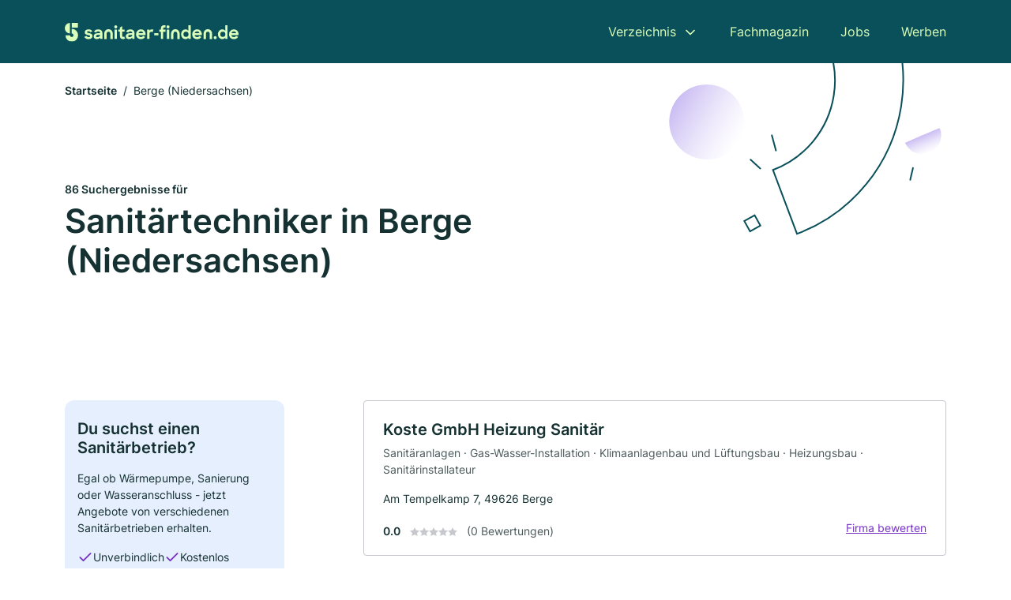

--- FILE ---
content_type: text/html; charset=utf-8
request_url: https://www.sanitaer-finden.de/berge
body_size: 11021
content:
<!DOCTYPE html><html lang="de"><head><meta charset="utf-8"><meta http-equiv="X-UA-Compatible" content="IE=edge,chrome=1"><meta name="viewport" content="width=device-width, initial-scale=1, shrink-to-fit=no"><title>✅ Sanitärbetriebe in Berge (Niedersachsen) ► 86 Top Sanitärbetriebe</title><meta name="description" content="Top Sanitärbetriebe in Berge (Niedersachsen) finden ✓ Mit echten Bewertungen ★ und Kontaktdaten ☎ Jetzt suchen!"><meta name="robots" content="noindex, follow"><link rel="preconnect" href="https://cdn.consentmanager.net"><link rel="preconnect" href="https://cdn.firmenweb.de"><link rel="preconnect" href="https://img.firmenweb.de"><link rel="preconnect" href="https://traffic.firmenweb.de"><link rel="preconnect" href="https://traffic.pages24.io"><meta property="og:type" content="website"><meta property="og:locale" content="de_DE"><meta property="og:title" content="✅ Sanitärbetriebe in Berge (Niedersachsen) ► 86 Top Sanitärbetriebe"><meta property="og:description" content="Top Sanitärbetriebe in Berge (Niedersachsen) finden ✓ Mit echten Bewertungen ★ und Kontaktdaten ☎ Jetzt suchen!"><meta property="og:site_name" content="✅ Sanitärbetriebe in Berge (Niedersachsen) ► 86 Top Sanitärbetriebe"><meta property="og:url" content=""><meta property="og:image" content=""><meta name="twitter:card" content="summary"><meta name="twitter:site" content="@"><meta name="twitter:title" content="✅ Sanitärbetriebe in Berge (Niedersachsen) ► 86 Top Sanitärbetriebe"><meta name="twitter:description" content="Top Sanitärbetriebe in Berge (Niedersachsen) finden ✓ Mit echten Bewertungen ★ und Kontaktdaten ☎ Jetzt suchen!"><meta name="twitter:image" content=""><link rel="shortcut icon" href="https://cdn.firmenweb.de/assets/sanitaer-finden.de/favicon.ico" type="image/x-icon"><link rel="stylesheet" type="text/css" href="/css/style-ZPXEFE3B.css"></head><body><header class="page-header" role="banner"><div class="container"><nav aria-label="Hauptnavigation"><a class="logo" href="/" aria-label="Zur Startseite von Sanitaer-finden.de" data-dark="https://cdn.firmenweb.de/assets/sanitaer-finden.de/logo.svg" data-light="https://cdn.firmenweb.de/assets/sanitaer-finden.de/logo/secondary.svg"><img src="https://cdn.firmenweb.de/assets/sanitaer-finden.de/logo.svg" alt="Sanitaer-finden.de Logo"></a><ul class="navigate" role="menubar"><li class="dropdown" id="directory-dropdown"><button role="menuitem" aria-haspopup="true" aria-expanded="false" aria-controls="directory-menu">Verzeichnis</button><ul id="directory-menu" role="menu"><li role="none"><a href="/staedte" role="menuitem">Alle Städte</a></li><li role="none"><a href="/deutschland" role="menuitem">Alle Firmen</a></li></ul></li><li role="none"><a href="/magazin" role="menuitem">Fachmagazin</a></li><li role="none"><a href="/jobs" role="menuitem">Jobs</a></li><li role="none"><a href="/werben" role="menuitem">Werben</a></li></ul><div class="search-icon" role="button" tabindex="0" aria-label="Suche öffnen"><svg xmlns="http://www.w3.org/2000/svg" width="18" height="18" viewBox="0 0 24 24" fill="none" stroke="currentColor" stroke-width="2" stroke-linecap="round" stroke-linejoin="round" class="feather feather-search"><circle cx="11" cy="11" r="8"></circle><line x1="21" y1="21" x2="16.65" y2="16.65"></line></svg></div><div class="menu-icon" role="button" tabindex="0" aria-expanded="false" aria-label="Menü öffnen"><span></span></div></nav><div class="mobile-nav"></div><div class="search-nav"><button class="btn-close s-close" tabindex="0" type="button" aria-label="Schließen"><svg xmlns="http://www.w3.org/2000/svg" width="35" height="35" viewBox="0 0 24 24" fill="none" stroke="#0a505b" stroke-width="2" stroke-linecap="round" stroke-linejoin="round" class="feather feather-x"><line x1="18" y1="6" x2="6" y2="18"></line><line x1="6" y1="6" x2="18" y2="18"></line></svg></button><form class="form-search"><div class="select-icon"><svg xmlns="http://www.w3.org/2000/svg" width="16" height="16" viewBox="0 0 24 24" fill="none" stroke="currentColor" stroke-width="2" stroke-linecap="round" stroke-linejoin="round" class="feather feather-search" aria-hidden="true" focusable="false"><circle cx="11" cy="11" r="8"></circle><line x1="21" y1="21" x2="16.65" y2="16.65"></line></svg><label class="visually-hidden" for="keyword-select-layout">Keyword auswählen</label><select class="autocomplete-keywords" id="keyword-select-layout"><option value="sanitaeranlagen">Sanitäranlagen</option><option value="gas-wasser-installation">Gas-Wasser-Installation</option><option value="sanitaerinstallateur">Sanitärinstallateur</option><option value="klimaanlagenbau-und-lueftungsbau">Klimaanlagenbau und Lüftungsbau</option><option value="heizungsbau">Heizungsbau</option><option value="elektroinstallation">Elektroinstallation</option><option value="photovoltaik-pv-anlagen">Photovoltaik (PV-Anlagen)</option><option value="elektriker">Elektriker</option><option value="waermepumpen">Wärmepumpen</option><option value="schwimmbadplanung">Schwimmbadplanung</option><option value="solaranlagen">Solaranlagen</option><option value="solar-und-photovoltaik">Solar und Photovoltaik</option><option value="hersteller">Hersteller</option><option value="barrierefreies-bad">Barrierefreies Bad</option><option value="altbausanierung">Altbausanierung</option><option value="renovierung">Renovierung</option><option value="fliesenleger">Fliesenleger</option><option value="trockenbau">Trockenbau</option><option value="haustechnik">Haustechnik</option><option value="badsanierung">Badsanierung</option></select></div><div class="input-icon"><svg xmlns="http://www.w3.org/2000/svg" width="16" height="16" viewBox="0 0 24 24" fill="none" stroke="currentColor" stroke-width="2" stroke-linecap="round" stroke-linejoin="round" class="feather feather-map-pin" aria-hidden="true" focusable="false"><path d="M21 10c0 7-9 13-9 13s-9-6-9-13a9 9 0 0 1 18 0z"></path><circle cx="12" cy="10" r="3"></circle></svg><label class="visually-hidden" for="location-input-layout">Suche nach Ort</label><input class="autocomplete-locations" id="location-input-layout" type="search" autocorrect="off" autocomplete="off" autocapitalize="off"></div><button type="submit">Suchen</button></form></div></div></header><div class="spacer"></div><main><div class="page-search"><script type="application/ld+json">{"@context":"https://schema.org","@type":"CollectionPage","mainEntity":{"@type":"ItemList","name":"✅ Sanitärbetriebe in Berge (Niedersachsen) ► 86 Top Sanitärbetriebe","itemListElement":[{"@type":"ListItem","position":1,"url":"https://www.sanitaer-finden.de/berge/koste-gmbh-heizung-sanitaer-493546.html","item":{"@context":"https://schema.org","@type":"Plumber","name":"Koste GmbH Heizung Sanitär","url":"https://www.sanitaer-finden.de/berge/koste-gmbh-heizung-sanitaer-493546.html","address":{"@type":"PostalAddress","streetAddress":"Am Tempelkamp 7","addressLocality":"Berge","postalCode":"49626","addressCountry":"Deutschland"},"geo":{"@type":"GeoCoordinates","latitude":52.6196206,"longitude":7.7314594},"potentialAction":{"@type":"ReviewAction","target":{"@type":"EntryPoint","urlTemplate":"https://www.sanitaer-finden.de/berge/koste-gmbh-heizung-sanitaer-493546.html#bewertung"}},"sameAs":[],"telephone":"+495435336090","faxNumber":"+4954359329","openingHoursSpecification":[],"hasOfferCatalog":{"@type":"OfferCatalog","name":"Koste GmbH Heizung Sanitär","itemListElement":[{"@type":"Offer","itemOffered":{"@type":"Service","name":"Sanitäranlagen","identifier":"sanitaeranlagen"}},{"@type":"Offer","itemOffered":{"@type":"Service","name":"Gas-Wasser-Installation","identifier":"gas-wasser-installation"}},{"@type":"Offer","itemOffered":{"@type":"Service","name":"Klimaanlagenbau und Lüftungsbau","identifier":"klimaanlagenbau-und-lueftungsbau"}},{"@type":"Offer","itemOffered":{"@type":"Service","name":"Heizungsbau","identifier":"heizungsbau"}},{"@type":"Offer","itemOffered":{"@type":"Service","name":"Sanitärinstallateur","identifier":"sanitaerinstallateur"}}]}}},{"@type":"ListItem","position":2,"url":"https://www.sanitaer-finden.de/kettenkamp/heinz-ricker-492767.html","item":{"@context":"https://schema.org","@type":"Plumber","name":"Heinz Ricker","url":"https://www.sanitaer-finden.de/kettenkamp/heinz-ricker-492767.html","address":{"@type":"PostalAddress","streetAddress":"Berger Str. 2","addressLocality":"Kettenkamp","postalCode":"49577","addressCountry":"Deutschland"},"geo":{"@type":"GeoCoordinates","latitude":52.588748,"longitude":7.829188},"potentialAction":{"@type":"ReviewAction","target":{"@type":"EntryPoint","urlTemplate":"https://www.sanitaer-finden.de/kettenkamp/heinz-ricker-492767.html#bewertung"}},"sameAs":[],"telephone":"+495436902020","faxNumber":"+495436902022","openingHoursSpecification":[],"hasOfferCatalog":{"@type":"OfferCatalog","name":"Heinz Ricker","itemListElement":[{"@type":"Offer","itemOffered":{"@type":"Service","name":"Sanitäranlagen","identifier":"sanitaeranlagen"}},{"@type":"Offer","itemOffered":{"@type":"Service","name":"Gas-Wasser-Installation","identifier":"gas-wasser-installation"}},{"@type":"Offer","itemOffered":{"@type":"Service","name":"Sanitärinstallateur","identifier":"sanitaerinstallateur"}}]}}},{"@type":"ListItem","position":3,"url":"https://www.sanitaer-finden.de/ankum/viere-gmbh-co-kg-klempnerei-sanitaer-heizung-aYCiqV.html","item":{"@context":"https://schema.org","@type":"Plumber","name":"Viere GmbH & Co. KG Klempnerei - Sanitär - Heizung","url":"https://www.sanitaer-finden.de/ankum/viere-gmbh-co-kg-klempnerei-sanitaer-heizung-aYCiqV.html","address":{"@type":"PostalAddress","streetAddress":"Holstener Straße 1","addressLocality":"Kettenkamp","postalCode":"49577","addressCountry":"Deutschland"},"geo":{"@type":"GeoCoordinates","latitude":52.5836564,"longitude":7.830041599999999},"potentialAction":{"@type":"ReviewAction","target":{"@type":"EntryPoint","urlTemplate":"https://www.sanitaer-finden.de/ankum/viere-gmbh-co-kg-klempnerei-sanitaer-heizung-aYCiqV.html#bewertung"}},"sameAs":[],"telephone":"0049 5436 475 ","faxNumber":"+49 ( 54 36) 88 25","openingHoursSpecification":[],"hasOfferCatalog":{"@type":"OfferCatalog","name":"Viere GmbH & Co. KG Klempnerei - Sanitär - Heizung","itemListElement":[{"@type":"Offer","itemOffered":{"@type":"Service","name":"Sanitärinstallateur","identifier":"sanitaerinstallateur"}}]}}},{"@type":"ListItem","position":4,"url":"https://www.sanitaer-finden.de/ankum/roman-philipp-sanitaer-und-heizungsinstallateur-aY8oTJ.html","item":{"@context":"https://schema.org","@type":"Plumber","name":"Roman Philipp Sanitär- und Heizungsinstallateur","url":"https://www.sanitaer-finden.de/ankum/roman-philipp-sanitaer-und-heizungsinstallateur-aY8oTJ.html","address":{"@type":"PostalAddress","streetAddress":"Hauptstr. 52-56","addressLocality":"Ankum","postalCode":"49577","addressCountry":"Deutschland"},"geo":{"@type":"GeoCoordinates","latitude":52.58174169999999,"longitude":7.828375499999999},"potentialAction":{"@type":"ReviewAction","target":{"@type":"EntryPoint","urlTemplate":"https://www.sanitaer-finden.de/ankum/roman-philipp-sanitaer-und-heizungsinstallateur-aY8oTJ.html#bewertung"}},"sameAs":[],"telephone":"+495462282","faxNumber":"+4954628396","openingHoursSpecification":[],"hasOfferCatalog":{"@type":"OfferCatalog","name":"Roman Philipp Sanitär- und Heizungsinstallateur","itemListElement":[{"@type":"Offer","itemOffered":{"@type":"Service","name":"Sanitärinstallateur","identifier":"sanitaerinstallateur"}},{"@type":"Offer","itemOffered":{"@type":"Service","name":"Heizungsbau","identifier":"heizungsbau"}}]}}},{"@type":"ListItem","position":5,"url":"https://www.sanitaer-finden.de/nortrup/k-l-klima-lueftung-handels-gmbh-493736.html","item":{"@context":"https://schema.org","@type":"Plumber","name":"K + L Klima-Lüftung- Handels-GmbH","url":"https://www.sanitaer-finden.de/nortrup/k-l-klima-lueftung-handels-gmbh-493736.html","address":{"@type":"PostalAddress","streetAddress":"Am alten Sportplatz 5","addressLocality":"Nortrup","postalCode":"49638","addressCountry":"Deutschland"},"geo":{"@type":"GeoCoordinates","latitude":52.6094863,"longitude":7.8603458},"potentialAction":{"@type":"ReviewAction","target":{"@type":"EntryPoint","urlTemplate":"https://www.sanitaer-finden.de/nortrup/k-l-klima-lueftung-handels-gmbh-493736.html#bewertung"}},"sameAs":[],"telephone":"+4954361654","faxNumber":"+495436204","openingHoursSpecification":[],"hasOfferCatalog":{"@type":"OfferCatalog","name":"K + L Klima-Lüftung- Handels-GmbH","itemListElement":[{"@type":"Offer","itemOffered":{"@type":"Service","name":"Sanitäranlagen","identifier":"sanitaeranlagen"}},{"@type":"Offer","itemOffered":{"@type":"Service","name":"Gas-Wasser-Installation","identifier":"gas-wasser-installation"}},{"@type":"Offer","itemOffered":{"@type":"Service","name":"Klimaanlagenbau und Lüftungsbau","identifier":"klimaanlagenbau-und-lueftungsbau"}},{"@type":"Offer","itemOffered":{"@type":"Service","name":"Elektroinstallation","identifier":"elektroinstallation"}},{"@type":"Offer","itemOffered":{"@type":"Service","name":"Sanitärinstallateur","identifier":"sanitaerinstallateur"}}]}}},{"@type":"ListItem","position":6,"url":"https://www.sanitaer-finden.de/herzlake/werner-hegge-1293557.html","item":{"@context":"https://schema.org","@type":"Plumber","name":"Hegge GmbH","url":"https://www.sanitaer-finden.de/herzlake/werner-hegge-1293557.html","address":{"@type":"PostalAddress","streetAddress":"Herzlaker Str. 18","addressLocality":"Herzlake","postalCode":"49770","addressCountry":"Deutschland"},"geo":{"@type":"GeoCoordinates","latitude":52.6615151,"longitude":7.5919209},"potentialAction":{"@type":"ReviewAction","target":{"@type":"EntryPoint","urlTemplate":"https://www.sanitaer-finden.de/herzlake/werner-hegge-1293557.html#bewertung"}},"sameAs":[],"telephone":"+495962568","faxNumber":"+4959621428","openingHoursSpecification":[],"hasOfferCatalog":{"@type":"OfferCatalog","name":"Hegge GmbH","itemListElement":[{"@type":"Offer","itemOffered":{"@type":"Service","name":"Heizungsbau","identifier":"heizungsbau"}},{"@type":"Offer","itemOffered":{"@type":"Service","name":"Gas-Wasser-Installation","identifier":"gas-wasser-installation"}}]}}},{"@type":"ListItem","position":7,"url":"https://www.sanitaer-finden.de/fuerstenau/santel-gmbh-co-kg-aYCip9.html","item":{"@context":"https://schema.org","@type":"Plumber","name":"Santel GmbH & Co. KG","url":"https://www.sanitaer-finden.de/fuerstenau/santel-gmbh-co-kg-aYCip9.html","address":{"@type":"PostalAddress","streetAddress":"Hauptstraße 15","addressLocality":"Schwagstorf","postalCode":"49584","addressCountry":"Deutschland"},"geo":{"@type":"GeoCoordinates","latitude":52.5175011,"longitude":7.744126399999999},"potentialAction":{"@type":"ReviewAction","target":{"@type":"EntryPoint","urlTemplate":"https://www.sanitaer-finden.de/fuerstenau/santel-gmbh-co-kg-aYCip9.html#bewertung"}},"sameAs":[],"telephone":"+49 (0)5901 939 40","faxNumber":"+49 (0)5901 939 460 ","openingHoursSpecification":[],"hasOfferCatalog":{"@type":"OfferCatalog","name":"Santel GmbH & Co. KG","itemListElement":[{"@type":"Offer","itemOffered":{"@type":"Service","name":"Wärmepumpen","identifier":"waermepumpen"}},{"@type":"Offer","itemOffered":{"@type":"Service","name":"Solaranlagen","identifier":"solaranlagen"}},{"@type":"Offer","itemOffered":{"@type":"Service","name":"Solar und Photovoltaik","identifier":"solar-und-photovoltaik"}},{"@type":"Offer","itemOffered":{"@type":"Service","name":"Photovoltaik (PV-Anlagen)","identifier":"photovoltaik-pv-anlagen"}},{"@type":"Offer","itemOffered":{"@type":"Service","name":"Sanitärinstallateur","identifier":"sanitaerinstallateur"}}]}}},{"@type":"ListItem","position":8,"url":"https://www.sanitaer-finden.de/herzlake/wilhelm-winkeler-2737071.html","item":{"@context":"https://schema.org","@type":"Plumber","name":"Wilhelm Winkeler Verwaltungs-GmbH","url":"https://www.sanitaer-finden.de/herzlake/wilhelm-winkeler-2737071.html","address":{"@type":"PostalAddress","streetAddress":"Grafelder Str. 34","addressLocality":"Herzlake","postalCode":"49770","addressCountry":"Deutschland"},"geo":{"@type":"GeoCoordinates","latitude":52.678479,"longitude":7.6016602},"potentialAction":{"@type":"ReviewAction","target":{"@type":"EntryPoint","urlTemplate":"https://www.sanitaer-finden.de/herzlake/wilhelm-winkeler-2737071.html#bewertung"}},"sameAs":[],"telephone":"05962/2077","faxNumber":"05962/690","openingHoursSpecification":[]}},{"@type":"ListItem","position":9,"url":"https://www.sanitaer-finden.de/herzlake/landhaus-menke-496031.html","item":{"@context":"https://schema.org","@type":"Plumber","name":"Menke GmbH","url":"https://www.sanitaer-finden.de/herzlake/landhaus-menke-496031.html","address":{"@type":"PostalAddress","streetAddress":"Hasestr. 1","addressLocality":"Herzlake","postalCode":"49770","addressCountry":"Deutschland"},"geo":{"@type":"GeoCoordinates","latitude":52.6822095,"longitude":7.6022504},"potentialAction":{"@type":"ReviewAction","target":{"@type":"EntryPoint","urlTemplate":"https://www.sanitaer-finden.de/herzlake/landhaus-menke-496031.html#bewertung"}},"sameAs":[],"telephone":"+495962628","faxNumber":"+495962587","openingHoursSpecification":[],"hasOfferCatalog":{"@type":"OfferCatalog","name":"Menke GmbH","itemListElement":[{"@type":"Offer","itemOffered":{"@type":"Service","name":"Gas-Wasser-Installation","identifier":"gas-wasser-installation"}},{"@type":"Offer","itemOffered":{"@type":"Service","name":"Elektroinstallation","identifier":"elektroinstallation"}},{"@type":"Offer","itemOffered":{"@type":"Service","name":"Heizungsbau","identifier":"heizungsbau"}}]}}},{"@type":"ListItem","position":10,"url":"https://www.sanitaer-finden.de/fuerstenau/ulrich-exeler-6187286.html","item":{"@context":"https://schema.org","@type":"Plumber","name":"Ulrich Exeler","url":"https://www.sanitaer-finden.de/fuerstenau/ulrich-exeler-6187286.html","address":{"@type":"PostalAddress","streetAddress":"Sankt Georg Straße 11","addressLocality":"Fürstenau bei Bramsche","postalCode":"49584","addressCountry":"Deutschland"},"geo":{"@type":"GeoCoordinates","latitude":52.517768488449,"longitude":7.6756674707255},"potentialAction":{"@type":"ReviewAction","target":{"@type":"EntryPoint","urlTemplate":"https://www.sanitaer-finden.de/fuerstenau/ulrich-exeler-6187286.html#bewertung"}},"sameAs":[],"telephone":"05901/3552","faxNumber":"05901/1035","openingHoursSpecification":[],"hasOfferCatalog":{"@type":"OfferCatalog","name":"Ulrich Exeler","itemListElement":[{"@type":"Offer","itemOffered":{"@type":"Service","name":"Klimaanlagenbau und Lüftungsbau","identifier":"klimaanlagenbau-und-lueftungsbau"}},{"@type":"Offer","itemOffered":{"@type":"Service","name":"Heizungsbau","identifier":"heizungsbau"}},{"@type":"Offer","itemOffered":{"@type":"Service","name":"Gas-Wasser-Installation","identifier":"gas-wasser-installation"}},{"@type":"Offer","itemOffered":{"@type":"Service","name":"Elektroinstallation","identifier":"elektroinstallation"}}]}}},{"@type":"ListItem","position":11,"url":"https://www.sanitaer-finden.de/fuerstenau/mohs-haustechnik-gmbh-492867.html","item":{"@context":"https://schema.org","@type":"Plumber","name":"Mohs Haustechnik GmbH","url":"https://www.sanitaer-finden.de/fuerstenau/mohs-haustechnik-gmbh-492867.html","address":{"@type":"PostalAddress","streetAddress":"Voltlager Str. 9","addressLocality":"Fürstenau","postalCode":"49584","addressCountry":"Deutschland"},"geo":{"@type":"GeoCoordinates","latitude":52.5090616,"longitude":7.7423071},"potentialAction":{"@type":"ReviewAction","target":{"@type":"EntryPoint","urlTemplate":"https://www.sanitaer-finden.de/fuerstenau/mohs-haustechnik-gmbh-492867.html#bewertung"}},"sameAs":[],"telephone":"+4959012345","faxNumber":"+495901305854","openingHoursSpecification":[],"hasOfferCatalog":{"@type":"OfferCatalog","name":"Mohs Haustechnik GmbH","itemListElement":[{"@type":"Offer","itemOffered":{"@type":"Service","name":"Sanitäranlagen","identifier":"sanitaeranlagen"}},{"@type":"Offer","itemOffered":{"@type":"Service","name":"Gas-Wasser-Installation","identifier":"gas-wasser-installation"}},{"@type":"Offer","itemOffered":{"@type":"Service","name":"Klimaanlagenbau und Lüftungsbau","identifier":"klimaanlagenbau-und-lueftungsbau"}},{"@type":"Offer","itemOffered":{"@type":"Service","name":"Elektroinstallation","identifier":"elektroinstallation"}},{"@type":"Offer","itemOffered":{"@type":"Service","name":"Sanitärinstallateur","identifier":"sanitaerinstallateur"}}]}}},{"@type":"ListItem","position":12,"url":"https://www.sanitaer-finden.de/fuerstenau/werner-mann-wilhelm-mann-492916.html","item":{"@context":"https://schema.org","@type":"Plumber","name":"Wilhelm Mann","url":"https://www.sanitaer-finden.de/fuerstenau/werner-mann-wilhelm-mann-492916.html","address":{"@type":"PostalAddress","streetAddress":"Bahnhofstr. 3","addressLocality":"Fürstenau","postalCode":"49584","addressCountry":"Deutschland"},"geo":{"@type":"GeoCoordinates","latitude":52.517093851926,"longitude":7.6745725208841},"potentialAction":{"@type":"ReviewAction","target":{"@type":"EntryPoint","urlTemplate":"https://www.sanitaer-finden.de/fuerstenau/werner-mann-wilhelm-mann-492916.html#bewertung"}},"sameAs":[],"telephone":"+4959012780","faxNumber":"+4959012781","openingHoursSpecification":[],"hasOfferCatalog":{"@type":"OfferCatalog","name":"Wilhelm Mann","itemListElement":[{"@type":"Offer","itemOffered":{"@type":"Service","name":"Gas-Wasser-Installation","identifier":"gas-wasser-installation"}},{"@type":"Offer","itemOffered":{"@type":"Service","name":"Heizungsbau","identifier":"heizungsbau"}},{"@type":"Offer","itemOffered":{"@type":"Service","name":"Sanitärinstallateur","identifier":"sanitaerinstallateur"}}]}}},{"@type":"ListItem","position":13,"url":"https://www.sanitaer-finden.de/fuerstenau/ulrich-geske-492876.html","item":{"@context":"https://schema.org","@type":"Plumber","name":"Geske Haus- und Versorgungstechnik GmbH","url":"https://www.sanitaer-finden.de/fuerstenau/ulrich-geske-492876.html","address":{"@type":"PostalAddress","streetAddress":"Lengericher Weg 12","addressLocality":"Fürstenau","postalCode":"49584","addressCountry":"Deutschland"},"geo":{"@type":"GeoCoordinates","latitude":52.5209088,"longitude":7.6605271},"potentialAction":{"@type":"ReviewAction","target":{"@type":"EntryPoint","urlTemplate":"https://www.sanitaer-finden.de/fuerstenau/ulrich-geske-492876.html#bewertung"}},"sameAs":[],"telephone":"+4959012253","faxNumber":"+4959014765","openingHoursSpecification":[],"hasOfferCatalog":{"@type":"OfferCatalog","name":"Geske Haus- und Versorgungstechnik GmbH","itemListElement":[{"@type":"Offer","itemOffered":{"@type":"Service","name":"Sanitäranlagen","identifier":"sanitaeranlagen"}},{"@type":"Offer","itemOffered":{"@type":"Service","name":"Gas-Wasser-Installation","identifier":"gas-wasser-installation"}},{"@type":"Offer","itemOffered":{"@type":"Service","name":"Klimaanlagenbau und Lüftungsbau","identifier":"klimaanlagenbau-und-lueftungsbau"}}]}}},{"@type":"ListItem","position":14,"url":"https://www.sanitaer-finden.de/herzlake/i-k-installation-klima-heizung-sanitaer-gmbh-1363407.html","item":{"@context":"https://schema.org","@type":"Plumber","name":"I. K. Installation Klima-Heizung-Sanitär GmbH","url":"https://www.sanitaer-finden.de/herzlake/i-k-installation-klima-heizung-sanitaer-gmbh-1363407.html","address":{"@type":"PostalAddress","streetAddress":"Haselünner Straße 1","addressLocality":"Herzlake","postalCode":"49770","addressCountry":"Deutschland"},"geo":{"@type":"GeoCoordinates","latitude":52.6879789,"longitude":7.5958254},"potentialAction":{"@type":"ReviewAction","target":{"@type":"EntryPoint","urlTemplate":"https://www.sanitaer-finden.de/herzlake/i-k-installation-klima-heizung-sanitaer-gmbh-1363407.html#bewertung"}},"sameAs":[],"telephone":"05962/636","faxNumber":"05962/1375","openingHoursSpecification":[],"hasOfferCatalog":{"@type":"OfferCatalog","name":"I. K. Installation Klima-Heizung-Sanitär GmbH","itemListElement":[{"@type":"Offer","itemOffered":{"@type":"Service","name":"Sanitäranlagen","identifier":"sanitaeranlagen"}}]}}},{"@type":"ListItem","position":15,"url":"https://www.sanitaer-finden.de/loeningen/kgl-heiztechnik-gmbh-aYDNTQ.html","item":{"@context":"https://schema.org","@type":"Plumber","name":"KGL Heiztechnik GmbH","url":"https://www.sanitaer-finden.de/loeningen/kgl-heiztechnik-gmbh-aYDNTQ.html","address":{"@type":"PostalAddress","streetAddress":"Böener Str. 18","addressLocality":"Löningen","postalCode":"49624","addressCountry":"Deutschland"},"geo":{"@type":"GeoCoordinates","latitude":52.73265,"longitude":7.76525},"potentialAction":{"@type":"ReviewAction","target":{"@type":"EntryPoint","urlTemplate":"https://www.sanitaer-finden.de/loeningen/kgl-heiztechnik-gmbh-aYDNTQ.html#bewertung"}},"sameAs":[],"telephone":"+49 ( 54 32) 5 95 75 72","faxNumber":"+49 ( 54 32) 5 95 73 00","openingHoursSpecification":[],"hasOfferCatalog":{"@type":"OfferCatalog","name":"KGL Heiztechnik GmbH","itemListElement":[{"@type":"Offer","itemOffered":{"@type":"Service","name":"Sanitärinstallateur","identifier":"sanitaerinstallateur"}}]}}},{"@type":"ListItem","position":16,"url":"https://www.sanitaer-finden.de/fuerstenau/elisabeth-schmidt-492856.html","item":{"@context":"https://schema.org","@type":"Plumber","name":"Elisabeth Schmidt GmbH","url":"https://www.sanitaer-finden.de/fuerstenau/elisabeth-schmidt-492856.html","address":{"@type":"PostalAddress","streetAddress":"Robert-Bosch-Ring 17","addressLocality":"Fürstenau","postalCode":"49584","addressCountry":"Deutschland"},"geo":{"@type":"GeoCoordinates","latitude":52.512718509961,"longitude":7.6813932012073},"potentialAction":{"@type":"ReviewAction","target":{"@type":"EntryPoint","urlTemplate":"https://www.sanitaer-finden.de/fuerstenau/elisabeth-schmidt-492856.html#bewertung"}},"sameAs":[],"telephone":"05901/93060","faxNumber":"05901/930621","openingHoursSpecification":[],"hasOfferCatalog":{"@type":"OfferCatalog","name":"Elisabeth Schmidt GmbH","itemListElement":[{"@type":"Offer","itemOffered":{"@type":"Service","name":"Sanitäranlagen","identifier":"sanitaeranlagen"}},{"@type":"Offer","itemOffered":{"@type":"Service","name":"Gas-Wasser-Installation","identifier":"gas-wasser-installation"}},{"@type":"Offer","itemOffered":{"@type":"Service","name":"Heizungsbau","identifier":"heizungsbau"}},{"@type":"Offer","itemOffered":{"@type":"Service","name":"Klimaanlagenbau und Lüftungsbau","identifier":"klimaanlagenbau-und-lueftungsbau"}}]}}},{"@type":"ListItem","position":17,"url":"https://www.sanitaer-finden.de/loeningen/dettmar-sanitaer-heizung-klima-aVvB1I.html","item":{"@context":"https://schema.org","@type":"Plumber","name":"Dettmar Sanitär, Heizung & Klima","url":"https://www.sanitaer-finden.de/loeningen/dettmar-sanitaer-heizung-klima-aVvB1I.html","address":{"@type":"PostalAddress","streetAddress":"Lodberger Str. 6","addressLocality":"Löningen","postalCode":"49624","addressCountry":"Deutschland"},"geo":{"@type":"GeoCoordinates","latitude":52.7356758,"longitude":7.7638307},"potentialAction":{"@type":"ReviewAction","target":{"@type":"EntryPoint","urlTemplate":"https://www.sanitaer-finden.de/loeningen/dettmar-sanitaer-heizung-klima-aVvB1I.html#bewertung"}},"sameAs":[],"telephone":"+4954323377","openingHoursSpecification":[]}},{"@type":"ListItem","position":18,"url":"https://www.sanitaer-finden.de/herzlake/ferdy-vorhold-gmbh-co-kg-heizung-sanitaer-elektro-496039.html","item":{"@context":"https://schema.org","@type":"Plumber","name":"Ferdy Vorhold GmbH & Co. KG Heizung Sanitär Elektro","url":"https://www.sanitaer-finden.de/herzlake/ferdy-vorhold-gmbh-co-kg-heizung-sanitaer-elektro-496039.html","address":{"@type":"PostalAddress","streetAddress":"Auf der Blanke 4","addressLocality":"Lähden","postalCode":"49774","addressCountry":"Deutschland"},"geo":{"@type":"GeoCoordinates","latitude":52.6897437,"longitude":7.5896939},"potentialAction":{"@type":"ReviewAction","target":{"@type":"EntryPoint","urlTemplate":"https://www.sanitaer-finden.de/herzlake/ferdy-vorhold-gmbh-co-kg-heizung-sanitaer-elektro-496039.html#bewertung"}},"sameAs":[],"telephone":"+495964938970","faxNumber":"+4959649389760","openingHoursSpecification":[],"hasOfferCatalog":{"@type":"OfferCatalog","name":"Ferdy Vorhold GmbH & Co. KG Heizung Sanitär Elektro","itemListElement":[{"@type":"Offer","itemOffered":{"@type":"Service","name":"Sanitäranlagen","identifier":"sanitaeranlagen"}},{"@type":"Offer","itemOffered":{"@type":"Service","name":"Gas-Wasser-Installation","identifier":"gas-wasser-installation"}},{"@type":"Offer","itemOffered":{"@type":"Service","name":"Elektroinstallation","identifier":"elektroinstallation"}},{"@type":"Offer","itemOffered":{"@type":"Service","name":"Klimaanlagenbau und Lüftungsbau","identifier":"klimaanlagenbau-und-lueftungsbau"}},{"@type":"Offer","itemOffered":{"@type":"Service","name":"Sanitärinstallateur","identifier":"sanitaerinstallateur"}}]}}},{"@type":"ListItem","position":19,"url":"https://www.sanitaer-finden.de/loeningen/thomes-bad-waerme-solar-gmbh-493404.html","item":{"@context":"https://schema.org","@type":"Plumber","name":"Thomes Bad-Wärme-Solar GmbH","url":"https://www.sanitaer-finden.de/loeningen/thomes-bad-waerme-solar-gmbh-493404.html","address":{"@type":"PostalAddress","streetAddress":"Allensteinerstr. 8","addressLocality":"Löningen","postalCode":"49624","addressCountry":"Deutschland"},"geo":{"@type":"GeoCoordinates","latitude":52.7430439,"longitude":7.753408},"potentialAction":{"@type":"ReviewAction","target":{"@type":"EntryPoint","urlTemplate":"https://www.sanitaer-finden.de/loeningen/thomes-bad-waerme-solar-gmbh-493404.html#bewertung"}},"sameAs":[],"telephone":"+4954322854","faxNumber":"+4954321646","openingHoursSpecification":[],"hasOfferCatalog":{"@type":"OfferCatalog","name":"Thomes Bad-Wärme-Solar GmbH","itemListElement":[{"@type":"Offer","itemOffered":{"@type":"Service","name":"Sanitäranlagen","identifier":"sanitaeranlagen"}},{"@type":"Offer","itemOffered":{"@type":"Service","name":"Gas-Wasser-Installation","identifier":"gas-wasser-installation"}},{"@type":"Offer","itemOffered":{"@type":"Service","name":"Klimaanlagenbau und Lüftungsbau","identifier":"klimaanlagenbau-und-lueftungsbau"}},{"@type":"Offer","itemOffered":{"@type":"Service","name":"Sanitärinstallateur","identifier":"sanitaerinstallateur"}}]}}},{"@type":"ListItem","position":20,"url":"https://www.sanitaer-finden.de/loeningen/heinrich-thomes-bad-heizung-solar-eingetragener-kaufmann-3108511.html","item":{"@context":"https://schema.org","@type":"Plumber","name":"Heinrich Thomes Bad-Heizung-Solar eingetragener Kaufmann","url":"https://www.sanitaer-finden.de/loeningen/heinrich-thomes-bad-heizung-solar-eingetragener-kaufmann-3108511.html","address":{"@type":"PostalAddress","streetAddress":"Allensteiner Straße 8","addressLocality":"Löningen","postalCode":"49624","addressCountry":"Deutschland"},"geo":{"@type":"GeoCoordinates","latitude":52.7430439,"longitude":7.753408},"potentialAction":{"@type":"ReviewAction","target":{"@type":"EntryPoint","urlTemplate":"https://www.sanitaer-finden.de/loeningen/heinrich-thomes-bad-heizung-solar-eingetragener-kaufmann-3108511.html#bewertung"}},"sameAs":[],"telephone":"05432/2854","faxNumber":"05432/1646","openingHoursSpecification":[],"hasOfferCatalog":{"@type":"OfferCatalog","name":"Heinrich Thomes Bad-Heizung-Solar eingetragener Kaufmann","itemListElement":[{"@type":"Offer","itemOffered":{"@type":"Service","name":"Sanitäranlagen","identifier":"sanitaeranlagen"}},{"@type":"Offer","itemOffered":{"@type":"Service","name":"Klimaanlagenbau und Lüftungsbau","identifier":"klimaanlagenbau-und-lueftungsbau"}}]}}}]}}</script><header><div class="container"><div class="decorative-svg" aria-hidden="true"><svg xmlns="http://www.w3.org/2000/svg" width="348" height="220"><defs><linearGradient id="b" x1=".5" x2=".5" y2="1" gradientUnits="objectBoundingBox"><stop offset="0" stop-color="#cabcf3"/><stop offset="1" stop-color="#fff" stop-opacity=".604"/></linearGradient><clipPath id="a"><path data-name="Rectangle 3310" transform="translate(798 80)" fill="none" stroke="#707070" d="M0 0h348v220H0z"/></clipPath></defs><g data-name="Mask Group 14359" transform="translate(-798 -80)" clip-path="url(#a)"><g data-name="Group 22423" transform="rotate(165.02 874.682 272.94)"><path data-name="Path 15020" d="M47.622 16.8a23.657 23.657 0 0 1-23.811 23.807C9.759 40.411 0 29.872 0 16.8c1.19-.106 47.473-.431 47.622 0Z" transform="rotate(172 307.555 182.771)" fill="url(#b)"/><path data-name="Line 817" fill="none" stroke="#0a505b" stroke-linecap="round" stroke-linejoin="round" stroke-width="2" d="m795.764 356.904-.053-19.918"/><path data-name="Line 818" fill="none" stroke="#0a505b" stroke-linecap="round" stroke-linejoin="round" stroke-width="2" d="m829.784 334.186-8.987-14.086"/><path data-name="Line 822" fill="none" stroke="#0a505b" stroke-linecap="round" stroke-linejoin="round" stroke-width="2" d="m633.804 270.827 7.276-13.579"/><path data-name="Path 15022" d="M628.065 350.2a207.307 207.307 0 0 0 22.517 207.394l69.559-51.25a121 121 0 0 1 85.573-192.2l-8.458-85.986A207.307 207.307 0 0 0 628.066 350.2" fill="none" stroke="#0a505b" stroke-width="2"/><g data-name="Rectangle 2717" fill="none" stroke="#0a505b" stroke-width="2"><path stroke="none" d="m858.727 261.827-16.495 4.113-4.113-16.495 16.495-4.113z"/><path d="m857.515 261.099-14.555 3.628-3.628-14.554 14.554-3.629z"/></g><circle data-name="Ellipse 374" cx="47.498" cy="47.498" r="47.498" transform="rotate(135 387.366 391.581)" fill="url(#b)"/></g></g></svg>
</div><nav aria-label="Brotkrumen"><ol class="breadcrumb"><li class="breadcrumb-item"><a href="https://www.sanitaer-finden.de">Startseite</a></li><li class="breadcrumb-item active" aria-current="page">Berge (Niedersachsen)</li></ol></nav><script type="application/ld+json">{
    "@context": "https://schema.org",
    "@type": "BreadcrumbList",
    "itemListElement": [{"@type":"ListItem","position":1,"name":"Startseite","item":"https://www.sanitaer-finden.de"},{"@type":"ListItem","position":2,"name":"Berge (Niedersachsen)","item":"https://www.sanitaer-finden.de/berge"}]
}</script><h1><small>86 Suchergebnisse für </small><br>Sanitärtechniker in Berge (Niedersachsen)</h1><div class="callout-sm-mobile"><div class="block-callout-sm"><h2 class="title">Du suchst einen Sanitärbetrieb?</h2><p class="txt">Egal ob Wärmepumpe, Sanierung oder Wasseranschluss - jetzt Angebote von verschiedenen Sanitärbetrieben erhalten.</p><ul class="facts"><li><svg xmlns="http://www.w3.org/2000/svg" width="24" height="24" viewBox="0 0 24 24" fill="none" stroke="currentColor" stroke-width="2" stroke-linecap="round" stroke-linejoin="round" class="feather feather-check" aria-hidden="true" focusable="false"><polyline points="20 6 9 17 4 12"></polyline></svg><span>Unverbindlich</span></li><li><svg xmlns="http://www.w3.org/2000/svg" width="24" height="24" viewBox="0 0 24 24" fill="none" stroke="currentColor" stroke-width="2" stroke-linecap="round" stroke-linejoin="round" class="feather feather-check" aria-hidden="true" focusable="false"><polyline points="20 6 9 17 4 12"></polyline></svg><span>Kostenlos</span></li></ul><button class="btn btn-primary" type="button" data-klickstrecke="https://klickstrecke.digitaleseiten.de/sanitaer?partner=firmenweb&amp;source=https%3A%2F%2Fwww.sanitaer-finden.de%2Fberge" aria-label="Jetzt anfragen">Finde deinen Sanitärbetrieb</button></div></div></div></header><div class="filter-spec-mobile"></div><div class="container"><div class="search-results"><aside class="filters" role="complementary" aria-label="Filteroptionen"><div class="block-callout-sm"><h2 class="title">Du suchst einen Sanitärbetrieb?</h2><p class="txt">Egal ob Wärmepumpe, Sanierung oder Wasseranschluss - jetzt Angebote von verschiedenen Sanitärbetrieben erhalten.</p><ul class="facts"><li><svg xmlns="http://www.w3.org/2000/svg" width="24" height="24" viewBox="0 0 24 24" fill="none" stroke="currentColor" stroke-width="2" stroke-linecap="round" stroke-linejoin="round" class="feather feather-check" aria-hidden="true" focusable="false"><polyline points="20 6 9 17 4 12"></polyline></svg><span>Unverbindlich</span></li><li><svg xmlns="http://www.w3.org/2000/svg" width="24" height="24" viewBox="0 0 24 24" fill="none" stroke="currentColor" stroke-width="2" stroke-linecap="round" stroke-linejoin="round" class="feather feather-check" aria-hidden="true" focusable="false"><polyline points="20 6 9 17 4 12"></polyline></svg><span>Kostenlos</span></li></ul><button class="btn btn-primary" type="button" data-klickstrecke="https://klickstrecke.digitaleseiten.de/sanitaer?partner=firmenweb&amp;source=https%3A%2F%2Fwww.sanitaer-finden.de%2Fberge" aria-label="Jetzt anfragen">Finde deinen Sanitärbetrieb</button></div><div class="filter"><h2 class="h4 title">Suchen</h2><form class="form-search"><div class="input-icon"><svg xmlns="http://www.w3.org/2000/svg" width="16" height="16" viewBox="0 0 24 24" fill="none" stroke="currentColor" stroke-width="2" stroke-linecap="round" stroke-linejoin="round" class="feather feather-map-pin" aria-hidden="true" focusable="false"><path d="M21 10c0 7-9 13-9 13s-9-6-9-13a9 9 0 0 1 18 0z"></path><circle cx="12" cy="10" r="3"></circle></svg><label class="visually-hidden" for="location-input">Suche nach Ort</label><input class="autocomplete-locations" id="location-input" type="search" name="city" autocorrect="off" autocomplete="off" autocapitalize="off"></div><button class="btn btn-primary" type="submit">Suchen</button></form></div><div class="filter"><button class="expand" type="button" aria-controls="keywords-filters-panel" aria-expanded="true">Spezialisierung</button><div class="filter-spec" id="keywords-filters-panel"><ul><li><a href="/sanitaerinstallateur-in-berge">Sanitärinstallateur (44)</a></li><li><a href="/gas-wasser-installation-in-berge">Gas-Wasser-Installation (43)</a></li><li><a href="/sanitaeranlagen-in-berge">Sanitäranlagen (37)</a></li><li><a href="/klimaanlagenbau-und-lueftungsbau-in-berge">Klimaanlagenbau und Lüftungsbau (35)</a></li><li><a href="/heizungsbau-in-berge">Heizungsbau (26)</a></li><li><a href="/elektroinstallation-in-berge">Elektroinstallation (16)</a></li><li><a href="/photovoltaik-pv-anlagen-in-berge">Photovoltaik (PV-Anlagen) (2)</a></li><li><a href="/elektriker-in-berge">Elektriker (1)</a></li><li><a href="/regenerative-energie-in-berge">Regenerative Energie (1)</a></li><li><a href="/klimatechnik-in-berge">Klimatechnik (1)</a></li><li><a href="/solar-und-photovoltaik-in-berge">Solar und Photovoltaik (1)</a></li><li><a href="/solaranlagen-in-berge">Solaranlagen (1)</a></li><li><a href="/waermepumpen-in-berge">Wärmepumpen (1)</a></li></ul></div></div><div class="filter"><button class="expand" type="button" aria-controls="location-filters-panel" aria-expanded="true">In der Nähe</button><div class="filter-city" id="location-filters-panel"><ul><li><a href="/haseluenne">Haselünne (11)</a></li><li><a href="/loeningen">Löningen (11)</a></li><li><a href="/fuerstenau">Fürstenau (7)</a></li><li><a href="/bersenbrueck">Bersenbrück (7)</a></li><li><a href="/herzlake">Herzlake (5)</a></li><li><a href="/lastrup">Lastrup (5)</a></li><li><a href="/essen-oldenburg">Essen (Oldenburg) (4)</a></li><li><a href="/quakenbrueck">Quakenbrück (4)</a></li><li><a href="/lengerich-emsland">Lengerich (Emsland) (3)</a></li><li><a href="/hueven">Hüven (2)</a></li></ul></div></div></aside><section class="results" aria-label="Suchergebnisse"><div class="profiles"><article class="profile" tabindex="0" onclick="location.href='/berge/koste-gmbh-heizung-sanitaer-493546.html'" onkeydown="if(event.key === 'Enter' || event.key === ' ') {location.href='/berge/koste-gmbh-heizung-sanitaer-493546.html'}" role="link"><h2 class="name">Koste GmbH Heizung Sanitär</h2><p class="services">Sanitäranlagen · Gas-Wasser-Installation · Klimaanlagenbau und Lüftungsbau · Heizungsbau · Sanitärinstallateur</p><address class="address">Am Tempelkamp 7,  49626 Berge</address><div class="rating"><strong class="avg">0.0</strong><div class="ratingstars"><span aria-hidden="true"><svg xmlns="http://www.w3.org/2000/svg" width="12" height="11.412" viewBox="0 0 12 11.412"><path id="star" d="M8,2,9.854,5.756,14,6.362,11,9.284l.708,4.128L8,11.462l-3.708,1.95L5,9.284,2,6.362l4.146-.606Z" transform="translate(-2 -2)" fill="#c7c7ce"/></svg></span><span aria-hidden="true"><svg xmlns="http://www.w3.org/2000/svg" width="12" height="11.412" viewBox="0 0 12 11.412"><path id="star" d="M8,2,9.854,5.756,14,6.362,11,9.284l.708,4.128L8,11.462l-3.708,1.95L5,9.284,2,6.362l4.146-.606Z" transform="translate(-2 -2)" fill="#c7c7ce"/></svg></span><span aria-hidden="true"><svg xmlns="http://www.w3.org/2000/svg" width="12" height="11.412" viewBox="0 0 12 11.412"><path id="star" d="M8,2,9.854,5.756,14,6.362,11,9.284l.708,4.128L8,11.462l-3.708,1.95L5,9.284,2,6.362l4.146-.606Z" transform="translate(-2 -2)" fill="#c7c7ce"/></svg></span><span aria-hidden="true"><svg xmlns="http://www.w3.org/2000/svg" width="12" height="11.412" viewBox="0 0 12 11.412"><path id="star" d="M8,2,9.854,5.756,14,6.362,11,9.284l.708,4.128L8,11.462l-3.708,1.95L5,9.284,2,6.362l4.146-.606Z" transform="translate(-2 -2)" fill="#c7c7ce"/></svg></span><span aria-hidden="true"><svg xmlns="http://www.w3.org/2000/svg" width="12" height="11.412" viewBox="0 0 12 11.412"><path id="star" d="M8,2,9.854,5.756,14,6.362,11,9.284l.708,4.128L8,11.462l-3.708,1.95L5,9.284,2,6.362l4.146-.606Z" transform="translate(-2 -2)" fill="#c7c7ce"/></svg></span></div><small class="num">(0 Bewertungen)</small><a class="cta" href="/berge/koste-gmbh-heizung-sanitaer-493546.html#bewertung">Firma bewerten</a></div></article><article class="profile" tabindex="0" onclick="location.href='/kettenkamp/heinz-ricker-492767.html'" onkeydown="if(event.key === 'Enter' || event.key === ' ') {location.href='/kettenkamp/heinz-ricker-492767.html'}" role="link"><h2 class="name">Heinz Ricker</h2><p class="services">Sanitäranlagen · Gas-Wasser-Installation · Sanitärinstallateur</p><address class="address">Berger Str. 2,  49577 Kettenkamp</address><div class="rating"><strong class="avg">0.0</strong><div class="ratingstars"><span aria-hidden="true"><svg xmlns="http://www.w3.org/2000/svg" width="12" height="11.412" viewBox="0 0 12 11.412"><path id="star" d="M8,2,9.854,5.756,14,6.362,11,9.284l.708,4.128L8,11.462l-3.708,1.95L5,9.284,2,6.362l4.146-.606Z" transform="translate(-2 -2)" fill="#c7c7ce"/></svg></span><span aria-hidden="true"><svg xmlns="http://www.w3.org/2000/svg" width="12" height="11.412" viewBox="0 0 12 11.412"><path id="star" d="M8,2,9.854,5.756,14,6.362,11,9.284l.708,4.128L8,11.462l-3.708,1.95L5,9.284,2,6.362l4.146-.606Z" transform="translate(-2 -2)" fill="#c7c7ce"/></svg></span><span aria-hidden="true"><svg xmlns="http://www.w3.org/2000/svg" width="12" height="11.412" viewBox="0 0 12 11.412"><path id="star" d="M8,2,9.854,5.756,14,6.362,11,9.284l.708,4.128L8,11.462l-3.708,1.95L5,9.284,2,6.362l4.146-.606Z" transform="translate(-2 -2)" fill="#c7c7ce"/></svg></span><span aria-hidden="true"><svg xmlns="http://www.w3.org/2000/svg" width="12" height="11.412" viewBox="0 0 12 11.412"><path id="star" d="M8,2,9.854,5.756,14,6.362,11,9.284l.708,4.128L8,11.462l-3.708,1.95L5,9.284,2,6.362l4.146-.606Z" transform="translate(-2 -2)" fill="#c7c7ce"/></svg></span><span aria-hidden="true"><svg xmlns="http://www.w3.org/2000/svg" width="12" height="11.412" viewBox="0 0 12 11.412"><path id="star" d="M8,2,9.854,5.756,14,6.362,11,9.284l.708,4.128L8,11.462l-3.708,1.95L5,9.284,2,6.362l4.146-.606Z" transform="translate(-2 -2)" fill="#c7c7ce"/></svg></span></div><small class="num">(0 Bewertungen)</small><a class="cta" href="/kettenkamp/heinz-ricker-492767.html#bewertung">Firma bewerten</a></div></article><article class="profile" tabindex="0" onclick="location.href='/ankum/viere-gmbh-co-kg-klempnerei-sanitaer-heizung-aYCiqV.html'" onkeydown="if(event.key === 'Enter' || event.key === ' ') {location.href='/ankum/viere-gmbh-co-kg-klempnerei-sanitaer-heizung-aYCiqV.html'}" role="link"><h2 class="name">Viere GmbH & Co. KG Klempnerei - Sanitär - Heizung</h2><p class="services">Sanitärinstallateur</p><address class="address">Holstener Straße 1,  49577 Kettenkamp</address><div class="rating"><strong class="avg">0.0</strong><div class="ratingstars"><span aria-hidden="true"><svg xmlns="http://www.w3.org/2000/svg" width="12" height="11.412" viewBox="0 0 12 11.412"><path id="star" d="M8,2,9.854,5.756,14,6.362,11,9.284l.708,4.128L8,11.462l-3.708,1.95L5,9.284,2,6.362l4.146-.606Z" transform="translate(-2 -2)" fill="#c7c7ce"/></svg></span><span aria-hidden="true"><svg xmlns="http://www.w3.org/2000/svg" width="12" height="11.412" viewBox="0 0 12 11.412"><path id="star" d="M8,2,9.854,5.756,14,6.362,11,9.284l.708,4.128L8,11.462l-3.708,1.95L5,9.284,2,6.362l4.146-.606Z" transform="translate(-2 -2)" fill="#c7c7ce"/></svg></span><span aria-hidden="true"><svg xmlns="http://www.w3.org/2000/svg" width="12" height="11.412" viewBox="0 0 12 11.412"><path id="star" d="M8,2,9.854,5.756,14,6.362,11,9.284l.708,4.128L8,11.462l-3.708,1.95L5,9.284,2,6.362l4.146-.606Z" transform="translate(-2 -2)" fill="#c7c7ce"/></svg></span><span aria-hidden="true"><svg xmlns="http://www.w3.org/2000/svg" width="12" height="11.412" viewBox="0 0 12 11.412"><path id="star" d="M8,2,9.854,5.756,14,6.362,11,9.284l.708,4.128L8,11.462l-3.708,1.95L5,9.284,2,6.362l4.146-.606Z" transform="translate(-2 -2)" fill="#c7c7ce"/></svg></span><span aria-hidden="true"><svg xmlns="http://www.w3.org/2000/svg" width="12" height="11.412" viewBox="0 0 12 11.412"><path id="star" d="M8,2,9.854,5.756,14,6.362,11,9.284l.708,4.128L8,11.462l-3.708,1.95L5,9.284,2,6.362l4.146-.606Z" transform="translate(-2 -2)" fill="#c7c7ce"/></svg></span></div><small class="num">(0 Bewertungen)</small><a class="cta" href="/ankum/viere-gmbh-co-kg-klempnerei-sanitaer-heizung-aYCiqV.html#bewertung">Firma bewerten</a></div></article><div id="afs_inline"></div><article class="profile" tabindex="0" onclick="location.href='/ankum/roman-philipp-sanitaer-und-heizungsinstallateur-aY8oTJ.html'" onkeydown="if(event.key === 'Enter' || event.key === ' ') {location.href='/ankum/roman-philipp-sanitaer-und-heizungsinstallateur-aY8oTJ.html'}" role="link"><h2 class="name">Roman Philipp Sanitär- und Heizungsinstallateur</h2><p class="services">Sanitärinstallateur · Heizungsbau</p><address class="address">Hauptstr. 52-56,  49577 Ankum</address><div class="rating"><strong class="avg">0.0</strong><div class="ratingstars"><span aria-hidden="true"><svg xmlns="http://www.w3.org/2000/svg" width="12" height="11.412" viewBox="0 0 12 11.412"><path id="star" d="M8,2,9.854,5.756,14,6.362,11,9.284l.708,4.128L8,11.462l-3.708,1.95L5,9.284,2,6.362l4.146-.606Z" transform="translate(-2 -2)" fill="#c7c7ce"/></svg></span><span aria-hidden="true"><svg xmlns="http://www.w3.org/2000/svg" width="12" height="11.412" viewBox="0 0 12 11.412"><path id="star" d="M8,2,9.854,5.756,14,6.362,11,9.284l.708,4.128L8,11.462l-3.708,1.95L5,9.284,2,6.362l4.146-.606Z" transform="translate(-2 -2)" fill="#c7c7ce"/></svg></span><span aria-hidden="true"><svg xmlns="http://www.w3.org/2000/svg" width="12" height="11.412" viewBox="0 0 12 11.412"><path id="star" d="M8,2,9.854,5.756,14,6.362,11,9.284l.708,4.128L8,11.462l-3.708,1.95L5,9.284,2,6.362l4.146-.606Z" transform="translate(-2 -2)" fill="#c7c7ce"/></svg></span><span aria-hidden="true"><svg xmlns="http://www.w3.org/2000/svg" width="12" height="11.412" viewBox="0 0 12 11.412"><path id="star" d="M8,2,9.854,5.756,14,6.362,11,9.284l.708,4.128L8,11.462l-3.708,1.95L5,9.284,2,6.362l4.146-.606Z" transform="translate(-2 -2)" fill="#c7c7ce"/></svg></span><span aria-hidden="true"><svg xmlns="http://www.w3.org/2000/svg" width="12" height="11.412" viewBox="0 0 12 11.412"><path id="star" d="M8,2,9.854,5.756,14,6.362,11,9.284l.708,4.128L8,11.462l-3.708,1.95L5,9.284,2,6.362l4.146-.606Z" transform="translate(-2 -2)" fill="#c7c7ce"/></svg></span></div><small class="num">(0 Bewertungen)</small><a class="cta" href="/ankum/roman-philipp-sanitaer-und-heizungsinstallateur-aY8oTJ.html#bewertung">Firma bewerten</a></div></article><article class="profile" tabindex="0" onclick="location.href='/nortrup/k-l-klima-lueftung-handels-gmbh-493736.html'" onkeydown="if(event.key === 'Enter' || event.key === ' ') {location.href='/nortrup/k-l-klima-lueftung-handels-gmbh-493736.html'}" role="link"><h2 class="name">K + L Klima-Lüftung- Handels-GmbH</h2><p class="services">Sanitäranlagen · Gas-Wasser-Installation · Klimaanlagenbau und Lüftungsbau · Elektroinstallation · Sanitärinstallateur</p><address class="address">Am alten Sportplatz 5,  49638 Nortrup</address><div class="rating"><strong class="avg">0.0</strong><div class="ratingstars"><span aria-hidden="true"><svg xmlns="http://www.w3.org/2000/svg" width="12" height="11.412" viewBox="0 0 12 11.412"><path id="star" d="M8,2,9.854,5.756,14,6.362,11,9.284l.708,4.128L8,11.462l-3.708,1.95L5,9.284,2,6.362l4.146-.606Z" transform="translate(-2 -2)" fill="#c7c7ce"/></svg></span><span aria-hidden="true"><svg xmlns="http://www.w3.org/2000/svg" width="12" height="11.412" viewBox="0 0 12 11.412"><path id="star" d="M8,2,9.854,5.756,14,6.362,11,9.284l.708,4.128L8,11.462l-3.708,1.95L5,9.284,2,6.362l4.146-.606Z" transform="translate(-2 -2)" fill="#c7c7ce"/></svg></span><span aria-hidden="true"><svg xmlns="http://www.w3.org/2000/svg" width="12" height="11.412" viewBox="0 0 12 11.412"><path id="star" d="M8,2,9.854,5.756,14,6.362,11,9.284l.708,4.128L8,11.462l-3.708,1.95L5,9.284,2,6.362l4.146-.606Z" transform="translate(-2 -2)" fill="#c7c7ce"/></svg></span><span aria-hidden="true"><svg xmlns="http://www.w3.org/2000/svg" width="12" height="11.412" viewBox="0 0 12 11.412"><path id="star" d="M8,2,9.854,5.756,14,6.362,11,9.284l.708,4.128L8,11.462l-3.708,1.95L5,9.284,2,6.362l4.146-.606Z" transform="translate(-2 -2)" fill="#c7c7ce"/></svg></span><span aria-hidden="true"><svg xmlns="http://www.w3.org/2000/svg" width="12" height="11.412" viewBox="0 0 12 11.412"><path id="star" d="M8,2,9.854,5.756,14,6.362,11,9.284l.708,4.128L8,11.462l-3.708,1.95L5,9.284,2,6.362l4.146-.606Z" transform="translate(-2 -2)" fill="#c7c7ce"/></svg></span></div><small class="num">(0 Bewertungen)</small><a class="cta" href="/nortrup/k-l-klima-lueftung-handels-gmbh-493736.html#bewertung">Firma bewerten</a></div></article><article class="profile" tabindex="0" onclick="location.href='/herzlake/werner-hegge-1293557.html'" onkeydown="if(event.key === 'Enter' || event.key === ' ') {location.href='/herzlake/werner-hegge-1293557.html'}" role="link"><h2 class="name">Hegge GmbH</h2><p class="services">Heizungsbau · Gas-Wasser-Installation</p><address class="address">Herzlaker Str. 18,  49770 Herzlake</address><div class="rating"><strong class="avg">0.0</strong><div class="ratingstars"><span aria-hidden="true"><svg xmlns="http://www.w3.org/2000/svg" width="12" height="11.412" viewBox="0 0 12 11.412"><path id="star" d="M8,2,9.854,5.756,14,6.362,11,9.284l.708,4.128L8,11.462l-3.708,1.95L5,9.284,2,6.362l4.146-.606Z" transform="translate(-2 -2)" fill="#c7c7ce"/></svg></span><span aria-hidden="true"><svg xmlns="http://www.w3.org/2000/svg" width="12" height="11.412" viewBox="0 0 12 11.412"><path id="star" d="M8,2,9.854,5.756,14,6.362,11,9.284l.708,4.128L8,11.462l-3.708,1.95L5,9.284,2,6.362l4.146-.606Z" transform="translate(-2 -2)" fill="#c7c7ce"/></svg></span><span aria-hidden="true"><svg xmlns="http://www.w3.org/2000/svg" width="12" height="11.412" viewBox="0 0 12 11.412"><path id="star" d="M8,2,9.854,5.756,14,6.362,11,9.284l.708,4.128L8,11.462l-3.708,1.95L5,9.284,2,6.362l4.146-.606Z" transform="translate(-2 -2)" fill="#c7c7ce"/></svg></span><span aria-hidden="true"><svg xmlns="http://www.w3.org/2000/svg" width="12" height="11.412" viewBox="0 0 12 11.412"><path id="star" d="M8,2,9.854,5.756,14,6.362,11,9.284l.708,4.128L8,11.462l-3.708,1.95L5,9.284,2,6.362l4.146-.606Z" transform="translate(-2 -2)" fill="#c7c7ce"/></svg></span><span aria-hidden="true"><svg xmlns="http://www.w3.org/2000/svg" width="12" height="11.412" viewBox="0 0 12 11.412"><path id="star" d="M8,2,9.854,5.756,14,6.362,11,9.284l.708,4.128L8,11.462l-3.708,1.95L5,9.284,2,6.362l4.146-.606Z" transform="translate(-2 -2)" fill="#c7c7ce"/></svg></span></div><small class="num">(0 Bewertungen)</small><a class="cta" href="/herzlake/werner-hegge-1293557.html#bewertung">Firma bewerten</a></div></article><article class="profile" tabindex="0" onclick="location.href='/fuerstenau/santel-gmbh-co-kg-aYCip9.html'" onkeydown="if(event.key === 'Enter' || event.key === ' ') {location.href='/fuerstenau/santel-gmbh-co-kg-aYCip9.html'}" role="link"><h2 class="name">Santel GmbH & Co. KG</h2><p class="services">Wärmepumpen · Solaranlagen · Solar und Photovoltaik · Photovoltaik (PV-Anlagen) · Sanitärinstallateur</p><address class="address">Hauptstraße 15,  49584 Schwagstorf</address><div class="rating"><strong class="avg">0.0</strong><div class="ratingstars"><span aria-hidden="true"><svg xmlns="http://www.w3.org/2000/svg" width="12" height="11.412" viewBox="0 0 12 11.412"><path id="star" d="M8,2,9.854,5.756,14,6.362,11,9.284l.708,4.128L8,11.462l-3.708,1.95L5,9.284,2,6.362l4.146-.606Z" transform="translate(-2 -2)" fill="#c7c7ce"/></svg></span><span aria-hidden="true"><svg xmlns="http://www.w3.org/2000/svg" width="12" height="11.412" viewBox="0 0 12 11.412"><path id="star" d="M8,2,9.854,5.756,14,6.362,11,9.284l.708,4.128L8,11.462l-3.708,1.95L5,9.284,2,6.362l4.146-.606Z" transform="translate(-2 -2)" fill="#c7c7ce"/></svg></span><span aria-hidden="true"><svg xmlns="http://www.w3.org/2000/svg" width="12" height="11.412" viewBox="0 0 12 11.412"><path id="star" d="M8,2,9.854,5.756,14,6.362,11,9.284l.708,4.128L8,11.462l-3.708,1.95L5,9.284,2,6.362l4.146-.606Z" transform="translate(-2 -2)" fill="#c7c7ce"/></svg></span><span aria-hidden="true"><svg xmlns="http://www.w3.org/2000/svg" width="12" height="11.412" viewBox="0 0 12 11.412"><path id="star" d="M8,2,9.854,5.756,14,6.362,11,9.284l.708,4.128L8,11.462l-3.708,1.95L5,9.284,2,6.362l4.146-.606Z" transform="translate(-2 -2)" fill="#c7c7ce"/></svg></span><span aria-hidden="true"><svg xmlns="http://www.w3.org/2000/svg" width="12" height="11.412" viewBox="0 0 12 11.412"><path id="star" d="M8,2,9.854,5.756,14,6.362,11,9.284l.708,4.128L8,11.462l-3.708,1.95L5,9.284,2,6.362l4.146-.606Z" transform="translate(-2 -2)" fill="#c7c7ce"/></svg></span></div><small class="num">(0 Bewertungen)</small><a class="cta" href="/fuerstenau/santel-gmbh-co-kg-aYCip9.html#bewertung">Firma bewerten</a></div></article><article class="profile" tabindex="0" onclick="location.href='/herzlake/wilhelm-winkeler-2737071.html'" onkeydown="if(event.key === 'Enter' || event.key === ' ') {location.href='/herzlake/wilhelm-winkeler-2737071.html'}" role="link"><h2 class="name">Wilhelm Winkeler Verwaltungs-GmbH</h2><p class="services"></p><address class="address">Grafelder Str. 34,  49770 Herzlake</address><div class="rating"><strong class="avg">0.0</strong><div class="ratingstars"><span aria-hidden="true"><svg xmlns="http://www.w3.org/2000/svg" width="12" height="11.412" viewBox="0 0 12 11.412"><path id="star" d="M8,2,9.854,5.756,14,6.362,11,9.284l.708,4.128L8,11.462l-3.708,1.95L5,9.284,2,6.362l4.146-.606Z" transform="translate(-2 -2)" fill="#c7c7ce"/></svg></span><span aria-hidden="true"><svg xmlns="http://www.w3.org/2000/svg" width="12" height="11.412" viewBox="0 0 12 11.412"><path id="star" d="M8,2,9.854,5.756,14,6.362,11,9.284l.708,4.128L8,11.462l-3.708,1.95L5,9.284,2,6.362l4.146-.606Z" transform="translate(-2 -2)" fill="#c7c7ce"/></svg></span><span aria-hidden="true"><svg xmlns="http://www.w3.org/2000/svg" width="12" height="11.412" viewBox="0 0 12 11.412"><path id="star" d="M8,2,9.854,5.756,14,6.362,11,9.284l.708,4.128L8,11.462l-3.708,1.95L5,9.284,2,6.362l4.146-.606Z" transform="translate(-2 -2)" fill="#c7c7ce"/></svg></span><span aria-hidden="true"><svg xmlns="http://www.w3.org/2000/svg" width="12" height="11.412" viewBox="0 0 12 11.412"><path id="star" d="M8,2,9.854,5.756,14,6.362,11,9.284l.708,4.128L8,11.462l-3.708,1.95L5,9.284,2,6.362l4.146-.606Z" transform="translate(-2 -2)" fill="#c7c7ce"/></svg></span><span aria-hidden="true"><svg xmlns="http://www.w3.org/2000/svg" width="12" height="11.412" viewBox="0 0 12 11.412"><path id="star" d="M8,2,9.854,5.756,14,6.362,11,9.284l.708,4.128L8,11.462l-3.708,1.95L5,9.284,2,6.362l4.146-.606Z" transform="translate(-2 -2)" fill="#c7c7ce"/></svg></span></div><small class="num">(0 Bewertungen)</small><a class="cta" href="/herzlake/wilhelm-winkeler-2737071.html#bewertung">Firma bewerten</a></div></article><article class="profile" tabindex="0" onclick="location.href='/herzlake/landhaus-menke-496031.html'" onkeydown="if(event.key === 'Enter' || event.key === ' ') {location.href='/herzlake/landhaus-menke-496031.html'}" role="link"><h2 class="name">Menke GmbH</h2><p class="services">Gas-Wasser-Installation · Elektroinstallation · Heizungsbau</p><address class="address">Hasestr. 1,  49770 Herzlake</address><div class="rating"><strong class="avg">0.0</strong><div class="ratingstars"><span aria-hidden="true"><svg xmlns="http://www.w3.org/2000/svg" width="12" height="11.412" viewBox="0 0 12 11.412"><path id="star" d="M8,2,9.854,5.756,14,6.362,11,9.284l.708,4.128L8,11.462l-3.708,1.95L5,9.284,2,6.362l4.146-.606Z" transform="translate(-2 -2)" fill="#c7c7ce"/></svg></span><span aria-hidden="true"><svg xmlns="http://www.w3.org/2000/svg" width="12" height="11.412" viewBox="0 0 12 11.412"><path id="star" d="M8,2,9.854,5.756,14,6.362,11,9.284l.708,4.128L8,11.462l-3.708,1.95L5,9.284,2,6.362l4.146-.606Z" transform="translate(-2 -2)" fill="#c7c7ce"/></svg></span><span aria-hidden="true"><svg xmlns="http://www.w3.org/2000/svg" width="12" height="11.412" viewBox="0 0 12 11.412"><path id="star" d="M8,2,9.854,5.756,14,6.362,11,9.284l.708,4.128L8,11.462l-3.708,1.95L5,9.284,2,6.362l4.146-.606Z" transform="translate(-2 -2)" fill="#c7c7ce"/></svg></span><span aria-hidden="true"><svg xmlns="http://www.w3.org/2000/svg" width="12" height="11.412" viewBox="0 0 12 11.412"><path id="star" d="M8,2,9.854,5.756,14,6.362,11,9.284l.708,4.128L8,11.462l-3.708,1.95L5,9.284,2,6.362l4.146-.606Z" transform="translate(-2 -2)" fill="#c7c7ce"/></svg></span><span aria-hidden="true"><svg xmlns="http://www.w3.org/2000/svg" width="12" height="11.412" viewBox="0 0 12 11.412"><path id="star" d="M8,2,9.854,5.756,14,6.362,11,9.284l.708,4.128L8,11.462l-3.708,1.95L5,9.284,2,6.362l4.146-.606Z" transform="translate(-2 -2)" fill="#c7c7ce"/></svg></span></div><small class="num">(0 Bewertungen)</small><a class="cta" href="/herzlake/landhaus-menke-496031.html#bewertung">Firma bewerten</a></div></article><article class="profile" tabindex="0" onclick="location.href='/fuerstenau/ulrich-exeler-6187286.html'" onkeydown="if(event.key === 'Enter' || event.key === ' ') {location.href='/fuerstenau/ulrich-exeler-6187286.html'}" role="link"><h2 class="name">Ulrich Exeler</h2><p class="services">Klimaanlagenbau und Lüftungsbau · Heizungsbau · Gas-Wasser-Installation · Elektroinstallation</p><address class="address">Sankt Georg Straße 11,  49584 Fürstenau bei Bramsche</address><div class="rating"><strong class="avg">0.0</strong><div class="ratingstars"><span aria-hidden="true"><svg xmlns="http://www.w3.org/2000/svg" width="12" height="11.412" viewBox="0 0 12 11.412"><path id="star" d="M8,2,9.854,5.756,14,6.362,11,9.284l.708,4.128L8,11.462l-3.708,1.95L5,9.284,2,6.362l4.146-.606Z" transform="translate(-2 -2)" fill="#c7c7ce"/></svg></span><span aria-hidden="true"><svg xmlns="http://www.w3.org/2000/svg" width="12" height="11.412" viewBox="0 0 12 11.412"><path id="star" d="M8,2,9.854,5.756,14,6.362,11,9.284l.708,4.128L8,11.462l-3.708,1.95L5,9.284,2,6.362l4.146-.606Z" transform="translate(-2 -2)" fill="#c7c7ce"/></svg></span><span aria-hidden="true"><svg xmlns="http://www.w3.org/2000/svg" width="12" height="11.412" viewBox="0 0 12 11.412"><path id="star" d="M8,2,9.854,5.756,14,6.362,11,9.284l.708,4.128L8,11.462l-3.708,1.95L5,9.284,2,6.362l4.146-.606Z" transform="translate(-2 -2)" fill="#c7c7ce"/></svg></span><span aria-hidden="true"><svg xmlns="http://www.w3.org/2000/svg" width="12" height="11.412" viewBox="0 0 12 11.412"><path id="star" d="M8,2,9.854,5.756,14,6.362,11,9.284l.708,4.128L8,11.462l-3.708,1.95L5,9.284,2,6.362l4.146-.606Z" transform="translate(-2 -2)" fill="#c7c7ce"/></svg></span><span aria-hidden="true"><svg xmlns="http://www.w3.org/2000/svg" width="12" height="11.412" viewBox="0 0 12 11.412"><path id="star" d="M8,2,9.854,5.756,14,6.362,11,9.284l.708,4.128L8,11.462l-3.708,1.95L5,9.284,2,6.362l4.146-.606Z" transform="translate(-2 -2)" fill="#c7c7ce"/></svg></span></div><small class="num">(0 Bewertungen)</small><a class="cta" href="/fuerstenau/ulrich-exeler-6187286.html#bewertung">Firma bewerten</a></div></article><article class="profile" tabindex="0" onclick="location.href='/fuerstenau/mohs-haustechnik-gmbh-492867.html'" onkeydown="if(event.key === 'Enter' || event.key === ' ') {location.href='/fuerstenau/mohs-haustechnik-gmbh-492867.html'}" role="link"><h2 class="name">Mohs Haustechnik GmbH</h2><p class="services">Sanitäranlagen · Gas-Wasser-Installation · Klimaanlagenbau und Lüftungsbau · Elektroinstallation · Sanitärinstallateur</p><address class="address">Voltlager Str. 9,  49584 Fürstenau</address><div class="rating"><strong class="avg">0.0</strong><div class="ratingstars"><span aria-hidden="true"><svg xmlns="http://www.w3.org/2000/svg" width="12" height="11.412" viewBox="0 0 12 11.412"><path id="star" d="M8,2,9.854,5.756,14,6.362,11,9.284l.708,4.128L8,11.462l-3.708,1.95L5,9.284,2,6.362l4.146-.606Z" transform="translate(-2 -2)" fill="#c7c7ce"/></svg></span><span aria-hidden="true"><svg xmlns="http://www.w3.org/2000/svg" width="12" height="11.412" viewBox="0 0 12 11.412"><path id="star" d="M8,2,9.854,5.756,14,6.362,11,9.284l.708,4.128L8,11.462l-3.708,1.95L5,9.284,2,6.362l4.146-.606Z" transform="translate(-2 -2)" fill="#c7c7ce"/></svg></span><span aria-hidden="true"><svg xmlns="http://www.w3.org/2000/svg" width="12" height="11.412" viewBox="0 0 12 11.412"><path id="star" d="M8,2,9.854,5.756,14,6.362,11,9.284l.708,4.128L8,11.462l-3.708,1.95L5,9.284,2,6.362l4.146-.606Z" transform="translate(-2 -2)" fill="#c7c7ce"/></svg></span><span aria-hidden="true"><svg xmlns="http://www.w3.org/2000/svg" width="12" height="11.412" viewBox="0 0 12 11.412"><path id="star" d="M8,2,9.854,5.756,14,6.362,11,9.284l.708,4.128L8,11.462l-3.708,1.95L5,9.284,2,6.362l4.146-.606Z" transform="translate(-2 -2)" fill="#c7c7ce"/></svg></span><span aria-hidden="true"><svg xmlns="http://www.w3.org/2000/svg" width="12" height="11.412" viewBox="0 0 12 11.412"><path id="star" d="M8,2,9.854,5.756,14,6.362,11,9.284l.708,4.128L8,11.462l-3.708,1.95L5,9.284,2,6.362l4.146-.606Z" transform="translate(-2 -2)" fill="#c7c7ce"/></svg></span></div><small class="num">(0 Bewertungen)</small><a class="cta" href="/fuerstenau/mohs-haustechnik-gmbh-492867.html#bewertung">Firma bewerten</a></div></article><article class="profile" tabindex="0" onclick="location.href='/fuerstenau/werner-mann-wilhelm-mann-492916.html'" onkeydown="if(event.key === 'Enter' || event.key === ' ') {location.href='/fuerstenau/werner-mann-wilhelm-mann-492916.html'}" role="link"><h2 class="name">Wilhelm Mann</h2><p class="services">Gas-Wasser-Installation · Heizungsbau · Sanitärinstallateur</p><address class="address">Bahnhofstr. 3,  49584 Fürstenau</address><div class="rating"><strong class="avg">0.0</strong><div class="ratingstars"><span aria-hidden="true"><svg xmlns="http://www.w3.org/2000/svg" width="12" height="11.412" viewBox="0 0 12 11.412"><path id="star" d="M8,2,9.854,5.756,14,6.362,11,9.284l.708,4.128L8,11.462l-3.708,1.95L5,9.284,2,6.362l4.146-.606Z" transform="translate(-2 -2)" fill="#c7c7ce"/></svg></span><span aria-hidden="true"><svg xmlns="http://www.w3.org/2000/svg" width="12" height="11.412" viewBox="0 0 12 11.412"><path id="star" d="M8,2,9.854,5.756,14,6.362,11,9.284l.708,4.128L8,11.462l-3.708,1.95L5,9.284,2,6.362l4.146-.606Z" transform="translate(-2 -2)" fill="#c7c7ce"/></svg></span><span aria-hidden="true"><svg xmlns="http://www.w3.org/2000/svg" width="12" height="11.412" viewBox="0 0 12 11.412"><path id="star" d="M8,2,9.854,5.756,14,6.362,11,9.284l.708,4.128L8,11.462l-3.708,1.95L5,9.284,2,6.362l4.146-.606Z" transform="translate(-2 -2)" fill="#c7c7ce"/></svg></span><span aria-hidden="true"><svg xmlns="http://www.w3.org/2000/svg" width="12" height="11.412" viewBox="0 0 12 11.412"><path id="star" d="M8,2,9.854,5.756,14,6.362,11,9.284l.708,4.128L8,11.462l-3.708,1.95L5,9.284,2,6.362l4.146-.606Z" transform="translate(-2 -2)" fill="#c7c7ce"/></svg></span><span aria-hidden="true"><svg xmlns="http://www.w3.org/2000/svg" width="12" height="11.412" viewBox="0 0 12 11.412"><path id="star" d="M8,2,9.854,5.756,14,6.362,11,9.284l.708,4.128L8,11.462l-3.708,1.95L5,9.284,2,6.362l4.146-.606Z" transform="translate(-2 -2)" fill="#c7c7ce"/></svg></span></div><small class="num">(0 Bewertungen)</small><a class="cta" href="/fuerstenau/werner-mann-wilhelm-mann-492916.html#bewertung">Firma bewerten</a></div></article><article class="profile" tabindex="0" onclick="location.href='/fuerstenau/ulrich-geske-492876.html'" onkeydown="if(event.key === 'Enter' || event.key === ' ') {location.href='/fuerstenau/ulrich-geske-492876.html'}" role="link"><h2 class="name">Geske Haus- und Versorgungstechnik GmbH</h2><p class="services">Sanitäranlagen · Gas-Wasser-Installation · Klimaanlagenbau und Lüftungsbau</p><address class="address">Lengericher Weg 12,  49584 Fürstenau</address><div class="rating"><strong class="avg">0.0</strong><div class="ratingstars"><span aria-hidden="true"><svg xmlns="http://www.w3.org/2000/svg" width="12" height="11.412" viewBox="0 0 12 11.412"><path id="star" d="M8,2,9.854,5.756,14,6.362,11,9.284l.708,4.128L8,11.462l-3.708,1.95L5,9.284,2,6.362l4.146-.606Z" transform="translate(-2 -2)" fill="#c7c7ce"/></svg></span><span aria-hidden="true"><svg xmlns="http://www.w3.org/2000/svg" width="12" height="11.412" viewBox="0 0 12 11.412"><path id="star" d="M8,2,9.854,5.756,14,6.362,11,9.284l.708,4.128L8,11.462l-3.708,1.95L5,9.284,2,6.362l4.146-.606Z" transform="translate(-2 -2)" fill="#c7c7ce"/></svg></span><span aria-hidden="true"><svg xmlns="http://www.w3.org/2000/svg" width="12" height="11.412" viewBox="0 0 12 11.412"><path id="star" d="M8,2,9.854,5.756,14,6.362,11,9.284l.708,4.128L8,11.462l-3.708,1.95L5,9.284,2,6.362l4.146-.606Z" transform="translate(-2 -2)" fill="#c7c7ce"/></svg></span><span aria-hidden="true"><svg xmlns="http://www.w3.org/2000/svg" width="12" height="11.412" viewBox="0 0 12 11.412"><path id="star" d="M8,2,9.854,5.756,14,6.362,11,9.284l.708,4.128L8,11.462l-3.708,1.95L5,9.284,2,6.362l4.146-.606Z" transform="translate(-2 -2)" fill="#c7c7ce"/></svg></span><span aria-hidden="true"><svg xmlns="http://www.w3.org/2000/svg" width="12" height="11.412" viewBox="0 0 12 11.412"><path id="star" d="M8,2,9.854,5.756,14,6.362,11,9.284l.708,4.128L8,11.462l-3.708,1.95L5,9.284,2,6.362l4.146-.606Z" transform="translate(-2 -2)" fill="#c7c7ce"/></svg></span></div><small class="num">(0 Bewertungen)</small><a class="cta" href="/fuerstenau/ulrich-geske-492876.html#bewertung">Firma bewerten</a></div></article><article class="profile" tabindex="0" onclick="location.href='/herzlake/i-k-installation-klima-heizung-sanitaer-gmbh-1363407.html'" onkeydown="if(event.key === 'Enter' || event.key === ' ') {location.href='/herzlake/i-k-installation-klima-heizung-sanitaer-gmbh-1363407.html'}" role="link"><h2 class="name">I. K. Installation Klima-Heizung-Sanitär GmbH</h2><p class="services">Sanitäranlagen</p><address class="address">Haselünner Straße 1,  49770 Herzlake</address><div class="rating"><strong class="avg">0.0</strong><div class="ratingstars"><span aria-hidden="true"><svg xmlns="http://www.w3.org/2000/svg" width="12" height="11.412" viewBox="0 0 12 11.412"><path id="star" d="M8,2,9.854,5.756,14,6.362,11,9.284l.708,4.128L8,11.462l-3.708,1.95L5,9.284,2,6.362l4.146-.606Z" transform="translate(-2 -2)" fill="#c7c7ce"/></svg></span><span aria-hidden="true"><svg xmlns="http://www.w3.org/2000/svg" width="12" height="11.412" viewBox="0 0 12 11.412"><path id="star" d="M8,2,9.854,5.756,14,6.362,11,9.284l.708,4.128L8,11.462l-3.708,1.95L5,9.284,2,6.362l4.146-.606Z" transform="translate(-2 -2)" fill="#c7c7ce"/></svg></span><span aria-hidden="true"><svg xmlns="http://www.w3.org/2000/svg" width="12" height="11.412" viewBox="0 0 12 11.412"><path id="star" d="M8,2,9.854,5.756,14,6.362,11,9.284l.708,4.128L8,11.462l-3.708,1.95L5,9.284,2,6.362l4.146-.606Z" transform="translate(-2 -2)" fill="#c7c7ce"/></svg></span><span aria-hidden="true"><svg xmlns="http://www.w3.org/2000/svg" width="12" height="11.412" viewBox="0 0 12 11.412"><path id="star" d="M8,2,9.854,5.756,14,6.362,11,9.284l.708,4.128L8,11.462l-3.708,1.95L5,9.284,2,6.362l4.146-.606Z" transform="translate(-2 -2)" fill="#c7c7ce"/></svg></span><span aria-hidden="true"><svg xmlns="http://www.w3.org/2000/svg" width="12" height="11.412" viewBox="0 0 12 11.412"><path id="star" d="M8,2,9.854,5.756,14,6.362,11,9.284l.708,4.128L8,11.462l-3.708,1.95L5,9.284,2,6.362l4.146-.606Z" transform="translate(-2 -2)" fill="#c7c7ce"/></svg></span></div><small class="num">(0 Bewertungen)</small><a class="cta" href="/herzlake/i-k-installation-klima-heizung-sanitaer-gmbh-1363407.html#bewertung">Firma bewerten</a></div></article><article class="profile" tabindex="0" onclick="location.href='/loeningen/kgl-heiztechnik-gmbh-aYDNTQ.html'" onkeydown="if(event.key === 'Enter' || event.key === ' ') {location.href='/loeningen/kgl-heiztechnik-gmbh-aYDNTQ.html'}" role="link"><h2 class="name">KGL Heiztechnik GmbH</h2><p class="services">Sanitärinstallateur</p><address class="address">Böener Str. 18,  49624 Löningen</address><div class="rating"><strong class="avg">0.0</strong><div class="ratingstars"><span aria-hidden="true"><svg xmlns="http://www.w3.org/2000/svg" width="12" height="11.412" viewBox="0 0 12 11.412"><path id="star" d="M8,2,9.854,5.756,14,6.362,11,9.284l.708,4.128L8,11.462l-3.708,1.95L5,9.284,2,6.362l4.146-.606Z" transform="translate(-2 -2)" fill="#c7c7ce"/></svg></span><span aria-hidden="true"><svg xmlns="http://www.w3.org/2000/svg" width="12" height="11.412" viewBox="0 0 12 11.412"><path id="star" d="M8,2,9.854,5.756,14,6.362,11,9.284l.708,4.128L8,11.462l-3.708,1.95L5,9.284,2,6.362l4.146-.606Z" transform="translate(-2 -2)" fill="#c7c7ce"/></svg></span><span aria-hidden="true"><svg xmlns="http://www.w3.org/2000/svg" width="12" height="11.412" viewBox="0 0 12 11.412"><path id="star" d="M8,2,9.854,5.756,14,6.362,11,9.284l.708,4.128L8,11.462l-3.708,1.95L5,9.284,2,6.362l4.146-.606Z" transform="translate(-2 -2)" fill="#c7c7ce"/></svg></span><span aria-hidden="true"><svg xmlns="http://www.w3.org/2000/svg" width="12" height="11.412" viewBox="0 0 12 11.412"><path id="star" d="M8,2,9.854,5.756,14,6.362,11,9.284l.708,4.128L8,11.462l-3.708,1.95L5,9.284,2,6.362l4.146-.606Z" transform="translate(-2 -2)" fill="#c7c7ce"/></svg></span><span aria-hidden="true"><svg xmlns="http://www.w3.org/2000/svg" width="12" height="11.412" viewBox="0 0 12 11.412"><path id="star" d="M8,2,9.854,5.756,14,6.362,11,9.284l.708,4.128L8,11.462l-3.708,1.95L5,9.284,2,6.362l4.146-.606Z" transform="translate(-2 -2)" fill="#c7c7ce"/></svg></span></div><small class="num">(0 Bewertungen)</small><a class="cta" href="/loeningen/kgl-heiztechnik-gmbh-aYDNTQ.html#bewertung">Firma bewerten</a></div></article><article class="profile" tabindex="0" onclick="location.href='/fuerstenau/elisabeth-schmidt-492856.html'" onkeydown="if(event.key === 'Enter' || event.key === ' ') {location.href='/fuerstenau/elisabeth-schmidt-492856.html'}" role="link"><h2 class="name">Elisabeth Schmidt GmbH</h2><p class="services">Sanitäranlagen · Gas-Wasser-Installation · Heizungsbau · Klimaanlagenbau und Lüftungsbau</p><address class="address">Robert-Bosch-Ring 17,  49584 Fürstenau</address><div class="rating"><strong class="avg">0.0</strong><div class="ratingstars"><span aria-hidden="true"><svg xmlns="http://www.w3.org/2000/svg" width="12" height="11.412" viewBox="0 0 12 11.412"><path id="star" d="M8,2,9.854,5.756,14,6.362,11,9.284l.708,4.128L8,11.462l-3.708,1.95L5,9.284,2,6.362l4.146-.606Z" transform="translate(-2 -2)" fill="#c7c7ce"/></svg></span><span aria-hidden="true"><svg xmlns="http://www.w3.org/2000/svg" width="12" height="11.412" viewBox="0 0 12 11.412"><path id="star" d="M8,2,9.854,5.756,14,6.362,11,9.284l.708,4.128L8,11.462l-3.708,1.95L5,9.284,2,6.362l4.146-.606Z" transform="translate(-2 -2)" fill="#c7c7ce"/></svg></span><span aria-hidden="true"><svg xmlns="http://www.w3.org/2000/svg" width="12" height="11.412" viewBox="0 0 12 11.412"><path id="star" d="M8,2,9.854,5.756,14,6.362,11,9.284l.708,4.128L8,11.462l-3.708,1.95L5,9.284,2,6.362l4.146-.606Z" transform="translate(-2 -2)" fill="#c7c7ce"/></svg></span><span aria-hidden="true"><svg xmlns="http://www.w3.org/2000/svg" width="12" height="11.412" viewBox="0 0 12 11.412"><path id="star" d="M8,2,9.854,5.756,14,6.362,11,9.284l.708,4.128L8,11.462l-3.708,1.95L5,9.284,2,6.362l4.146-.606Z" transform="translate(-2 -2)" fill="#c7c7ce"/></svg></span><span aria-hidden="true"><svg xmlns="http://www.w3.org/2000/svg" width="12" height="11.412" viewBox="0 0 12 11.412"><path id="star" d="M8,2,9.854,5.756,14,6.362,11,9.284l.708,4.128L8,11.462l-3.708,1.95L5,9.284,2,6.362l4.146-.606Z" transform="translate(-2 -2)" fill="#c7c7ce"/></svg></span></div><small class="num">(0 Bewertungen)</small><a class="cta" href="/fuerstenau/elisabeth-schmidt-492856.html#bewertung">Firma bewerten</a></div></article><article class="profile" tabindex="0" onclick="location.href='/loeningen/dettmar-sanitaer-heizung-klima-aVvB1I.html'" onkeydown="if(event.key === 'Enter' || event.key === ' ') {location.href='/loeningen/dettmar-sanitaer-heizung-klima-aVvB1I.html'}" role="link"><h2 class="name">Dettmar Sanitär, Heizung & Klima</h2><p class="services"></p><address class="address">Lodberger Str. 6,  49624 Löningen</address><div class="rating"><strong class="avg">0.0</strong><div class="ratingstars"><span aria-hidden="true"><svg xmlns="http://www.w3.org/2000/svg" width="12" height="11.412" viewBox="0 0 12 11.412"><path id="star" d="M8,2,9.854,5.756,14,6.362,11,9.284l.708,4.128L8,11.462l-3.708,1.95L5,9.284,2,6.362l4.146-.606Z" transform="translate(-2 -2)" fill="#c7c7ce"/></svg></span><span aria-hidden="true"><svg xmlns="http://www.w3.org/2000/svg" width="12" height="11.412" viewBox="0 0 12 11.412"><path id="star" d="M8,2,9.854,5.756,14,6.362,11,9.284l.708,4.128L8,11.462l-3.708,1.95L5,9.284,2,6.362l4.146-.606Z" transform="translate(-2 -2)" fill="#c7c7ce"/></svg></span><span aria-hidden="true"><svg xmlns="http://www.w3.org/2000/svg" width="12" height="11.412" viewBox="0 0 12 11.412"><path id="star" d="M8,2,9.854,5.756,14,6.362,11,9.284l.708,4.128L8,11.462l-3.708,1.95L5,9.284,2,6.362l4.146-.606Z" transform="translate(-2 -2)" fill="#c7c7ce"/></svg></span><span aria-hidden="true"><svg xmlns="http://www.w3.org/2000/svg" width="12" height="11.412" viewBox="0 0 12 11.412"><path id="star" d="M8,2,9.854,5.756,14,6.362,11,9.284l.708,4.128L8,11.462l-3.708,1.95L5,9.284,2,6.362l4.146-.606Z" transform="translate(-2 -2)" fill="#c7c7ce"/></svg></span><span aria-hidden="true"><svg xmlns="http://www.w3.org/2000/svg" width="12" height="11.412" viewBox="0 0 12 11.412"><path id="star" d="M8,2,9.854,5.756,14,6.362,11,9.284l.708,4.128L8,11.462l-3.708,1.95L5,9.284,2,6.362l4.146-.606Z" transform="translate(-2 -2)" fill="#c7c7ce"/></svg></span></div><small class="num">(0 Bewertungen)</small><a class="cta" href="/loeningen/dettmar-sanitaer-heizung-klima-aVvB1I.html#bewertung">Firma bewerten</a></div></article><article class="profile" tabindex="0" onclick="location.href='/herzlake/ferdy-vorhold-gmbh-co-kg-heizung-sanitaer-elektro-496039.html'" onkeydown="if(event.key === 'Enter' || event.key === ' ') {location.href='/herzlake/ferdy-vorhold-gmbh-co-kg-heizung-sanitaer-elektro-496039.html'}" role="link"><h2 class="name">Ferdy Vorhold GmbH & Co. KG Heizung Sanitär Elektro</h2><p class="services">Sanitäranlagen · Gas-Wasser-Installation · Elektroinstallation · Klimaanlagenbau und Lüftungsbau · Sanitärinstallateur</p><address class="address">Auf der Blanke 4,  49774 Lähden</address><div class="rating"><strong class="avg">0.0</strong><div class="ratingstars"><span aria-hidden="true"><svg xmlns="http://www.w3.org/2000/svg" width="12" height="11.412" viewBox="0 0 12 11.412"><path id="star" d="M8,2,9.854,5.756,14,6.362,11,9.284l.708,4.128L8,11.462l-3.708,1.95L5,9.284,2,6.362l4.146-.606Z" transform="translate(-2 -2)" fill="#c7c7ce"/></svg></span><span aria-hidden="true"><svg xmlns="http://www.w3.org/2000/svg" width="12" height="11.412" viewBox="0 0 12 11.412"><path id="star" d="M8,2,9.854,5.756,14,6.362,11,9.284l.708,4.128L8,11.462l-3.708,1.95L5,9.284,2,6.362l4.146-.606Z" transform="translate(-2 -2)" fill="#c7c7ce"/></svg></span><span aria-hidden="true"><svg xmlns="http://www.w3.org/2000/svg" width="12" height="11.412" viewBox="0 0 12 11.412"><path id="star" d="M8,2,9.854,5.756,14,6.362,11,9.284l.708,4.128L8,11.462l-3.708,1.95L5,9.284,2,6.362l4.146-.606Z" transform="translate(-2 -2)" fill="#c7c7ce"/></svg></span><span aria-hidden="true"><svg xmlns="http://www.w3.org/2000/svg" width="12" height="11.412" viewBox="0 0 12 11.412"><path id="star" d="M8,2,9.854,5.756,14,6.362,11,9.284l.708,4.128L8,11.462l-3.708,1.95L5,9.284,2,6.362l4.146-.606Z" transform="translate(-2 -2)" fill="#c7c7ce"/></svg></span><span aria-hidden="true"><svg xmlns="http://www.w3.org/2000/svg" width="12" height="11.412" viewBox="0 0 12 11.412"><path id="star" d="M8,2,9.854,5.756,14,6.362,11,9.284l.708,4.128L8,11.462l-3.708,1.95L5,9.284,2,6.362l4.146-.606Z" transform="translate(-2 -2)" fill="#c7c7ce"/></svg></span></div><small class="num">(0 Bewertungen)</small><a class="cta" href="/herzlake/ferdy-vorhold-gmbh-co-kg-heizung-sanitaer-elektro-496039.html#bewertung">Firma bewerten</a></div></article><article class="profile" tabindex="0" onclick="location.href='/loeningen/thomes-bad-waerme-solar-gmbh-493404.html'" onkeydown="if(event.key === 'Enter' || event.key === ' ') {location.href='/loeningen/thomes-bad-waerme-solar-gmbh-493404.html'}" role="link"><h2 class="name">Thomes Bad-Wärme-Solar GmbH</h2><p class="services">Sanitäranlagen · Gas-Wasser-Installation · Klimaanlagenbau und Lüftungsbau · Sanitärinstallateur</p><address class="address">Allensteinerstr. 8,  49624 Löningen</address><div class="rating"><strong class="avg">0.0</strong><div class="ratingstars"><span aria-hidden="true"><svg xmlns="http://www.w3.org/2000/svg" width="12" height="11.412" viewBox="0 0 12 11.412"><path id="star" d="M8,2,9.854,5.756,14,6.362,11,9.284l.708,4.128L8,11.462l-3.708,1.95L5,9.284,2,6.362l4.146-.606Z" transform="translate(-2 -2)" fill="#c7c7ce"/></svg></span><span aria-hidden="true"><svg xmlns="http://www.w3.org/2000/svg" width="12" height="11.412" viewBox="0 0 12 11.412"><path id="star" d="M8,2,9.854,5.756,14,6.362,11,9.284l.708,4.128L8,11.462l-3.708,1.95L5,9.284,2,6.362l4.146-.606Z" transform="translate(-2 -2)" fill="#c7c7ce"/></svg></span><span aria-hidden="true"><svg xmlns="http://www.w3.org/2000/svg" width="12" height="11.412" viewBox="0 0 12 11.412"><path id="star" d="M8,2,9.854,5.756,14,6.362,11,9.284l.708,4.128L8,11.462l-3.708,1.95L5,9.284,2,6.362l4.146-.606Z" transform="translate(-2 -2)" fill="#c7c7ce"/></svg></span><span aria-hidden="true"><svg xmlns="http://www.w3.org/2000/svg" width="12" height="11.412" viewBox="0 0 12 11.412"><path id="star" d="M8,2,9.854,5.756,14,6.362,11,9.284l.708,4.128L8,11.462l-3.708,1.95L5,9.284,2,6.362l4.146-.606Z" transform="translate(-2 -2)" fill="#c7c7ce"/></svg></span><span aria-hidden="true"><svg xmlns="http://www.w3.org/2000/svg" width="12" height="11.412" viewBox="0 0 12 11.412"><path id="star" d="M8,2,9.854,5.756,14,6.362,11,9.284l.708,4.128L8,11.462l-3.708,1.95L5,9.284,2,6.362l4.146-.606Z" transform="translate(-2 -2)" fill="#c7c7ce"/></svg></span></div><small class="num">(0 Bewertungen)</small><a class="cta" href="/loeningen/thomes-bad-waerme-solar-gmbh-493404.html#bewertung">Firma bewerten</a></div></article><article class="profile" tabindex="0" onclick="location.href='/loeningen/heinrich-thomes-bad-heizung-solar-eingetragener-kaufmann-3108511.html'" onkeydown="if(event.key === 'Enter' || event.key === ' ') {location.href='/loeningen/heinrich-thomes-bad-heizung-solar-eingetragener-kaufmann-3108511.html'}" role="link"><h2 class="name">Heinrich Thomes Bad-Heizung-Solar eingetragener Kaufmann</h2><p class="services">Sanitäranlagen · Klimaanlagenbau und Lüftungsbau</p><address class="address">Allensteiner Straße 8,  49624 Löningen</address><div class="rating"><strong class="avg">0.0</strong><div class="ratingstars"><span aria-hidden="true"><svg xmlns="http://www.w3.org/2000/svg" width="12" height="11.412" viewBox="0 0 12 11.412"><path id="star" d="M8,2,9.854,5.756,14,6.362,11,9.284l.708,4.128L8,11.462l-3.708,1.95L5,9.284,2,6.362l4.146-.606Z" transform="translate(-2 -2)" fill="#c7c7ce"/></svg></span><span aria-hidden="true"><svg xmlns="http://www.w3.org/2000/svg" width="12" height="11.412" viewBox="0 0 12 11.412"><path id="star" d="M8,2,9.854,5.756,14,6.362,11,9.284l.708,4.128L8,11.462l-3.708,1.95L5,9.284,2,6.362l4.146-.606Z" transform="translate(-2 -2)" fill="#c7c7ce"/></svg></span><span aria-hidden="true"><svg xmlns="http://www.w3.org/2000/svg" width="12" height="11.412" viewBox="0 0 12 11.412"><path id="star" d="M8,2,9.854,5.756,14,6.362,11,9.284l.708,4.128L8,11.462l-3.708,1.95L5,9.284,2,6.362l4.146-.606Z" transform="translate(-2 -2)" fill="#c7c7ce"/></svg></span><span aria-hidden="true"><svg xmlns="http://www.w3.org/2000/svg" width="12" height="11.412" viewBox="0 0 12 11.412"><path id="star" d="M8,2,9.854,5.756,14,6.362,11,9.284l.708,4.128L8,11.462l-3.708,1.95L5,9.284,2,6.362l4.146-.606Z" transform="translate(-2 -2)" fill="#c7c7ce"/></svg></span><span aria-hidden="true"><svg xmlns="http://www.w3.org/2000/svg" width="12" height="11.412" viewBox="0 0 12 11.412"><path id="star" d="M8,2,9.854,5.756,14,6.362,11,9.284l.708,4.128L8,11.462l-3.708,1.95L5,9.284,2,6.362l4.146-.606Z" transform="translate(-2 -2)" fill="#c7c7ce"/></svg></span></div><small class="num">(0 Bewertungen)</small><a class="cta" href="/loeningen/heinrich-thomes-bad-heizung-solar-eingetragener-kaufmann-3108511.html#bewertung">Firma bewerten</a></div></article><div id="afs_after"></div></div><nav aria-label="Seitennavigation"><ul class="pagination"><li class="page-item page-prev"><span class="page-link disabled" aria-disabled="true"><svg xmlns="http://www.w3.org/2000/svg" width="20" height="20" viewBox="0 0 24 24" fill="none" stroke="currentColor" stroke-width="2" stroke-linecap="round" stroke-linejoin="round" class="feather feather-arrow-left" aria-hidden="true" focusable="false"><line x1="19" y1="12" x2="5" y2="12"></line><polyline points="12 19 5 12 12 5"></polyline></svg></span></li><li class="page-item active"><span class="page-link" aria-current="page">1</span></li><li class="page-item"><a class="page-link" href="/berge?page=2">2</a></li><li class="page-item"><a class="page-link" href="/berge?page=3">3</a></li><li class="page-item"><a class="page-link" href="/berge?page=4">4</a></li><li class="page-item"><a class="page-link" href="/berge?page=5">5</a></li><li class="page-item page-next"><a class="page-link" href="/berge?page=2" rel="next" aria-label="Nächste Seite"><svg xmlns="http://www.w3.org/2000/svg" width="20" height="20" viewBox="0 0 24 24" fill="none" stroke="currentColor" stroke-width="2" stroke-linecap="round" stroke-linejoin="round" class="feather feather-arrow-right"><line x1="5" y1="12" x2="19" y2="12"></line><polyline points="12 5 19 12 12 19"></polyline></svg></a></li></ul><p class="pagination-info mb-0">1-20 von 86</p></nav></section></div></div><div class="filters-mobile" role="region" aria-label="Filteroptionen"><div class="container"><div class="filter-city-mobile"><h2 class="h4">In der Nähe</h2></div></div></div><div class="block-bottom"><section class="block-articles" aria-labelledby="recent-articles-title"><div class="container"><h2 id="recent-articles-title">Neueste Fachartikel</h2><div class="articles"><div class="article"><article class="article-card" onclick="location.href='/magazin/manuell-automatisch-entlueften'" onkeydown="if(event.key === 'Enter' || event.key === ' ') location.href='/magazin/manuell-automatisch-entlueften'" role="link" tabindex="0" aria-labelledby="article-title-68f1dad49c0956228f114362"><div class="image"><img srcset="https://img.firmenweb.de/DwrNCJQMIzTmSsMYRSVo1DzvHxE=/400x250/artikel/manuell-automatisch-entlueften.jpg?v=1765779265636 400w, https://img.firmenweb.de/MP9N0i3FtaggzrVs72d_lvljcJQ=/600x375/artikel/manuell-automatisch-entlueften.jpg?v=1765779265636 600w, https://img.firmenweb.de/fuesVjF5M0IzFCjBkAs3QQ4cW_g=/800x500/artikel/manuell-automatisch-entlueften.jpg?v=1765779265636 800w, https://img.firmenweb.de/AYt9MOgm6nU3hVx31LcsV3hYGxk=/1000x625/artikel/manuell-automatisch-entlueften.jpg?v=1765779265636 1000w" sizes="
                        (max-width: 575px) 100vw,
                        (max-width: 767px) 516px,
                        (max-width: 991px) 526px,
                        (max-width: 1199px) 296px,
                        356px
                    " src="https://img.firmenweb.de/MP9N0i3FtaggzrVs72d_lvljcJQ=/600x375/artikel/manuell-automatisch-entlueften.jpg?v=1765779265636" width="600" height="375" alt="Heizung wird entlüftet" loading="lazy"><img class="mask" src="https://cdn.firmenweb.de/assets/masks/img-mask-3.svg" alt="" role="presentation" aria-hidden="true"></div><div class="content"><div class="meta"><p class="category">Heizungs- und Lüftungssysteme</p></div><h3 class="title" id="article-title-68f1dad49c0956228f114362">Manuell oder automatisch: Wie entlüfte ich die Heizung am effektivsten?</h3><div class="author"><span class="author-initials" aria-hidden="true">SB</span><p class="author-info mb-0">Von
<strong>Stefanie Bloch</strong>
&#8231;
<time class="author-date" datetime="2025-11-04T00:00:00.000Z">04. November 2025</time></p></div></div></article></div><div class="article"><article class="article-card" onclick="location.href='/magazin/fehler-entlueften'" onkeydown="if(event.key === 'Enter' || event.key === ' ') location.href='/magazin/fehler-entlueften'" role="link" tabindex="0" aria-labelledby="article-title-68f730019c0956228f7bf438"><div class="image"><img srcset="https://img.firmenweb.de/g_cP9L6yxDBtf2BipjOyYlM4hvg=/400x250/artikel/heizschluessel-entlueften.jpg?v=1761739221124 400w, https://img.firmenweb.de/wZiAlW55HjqDLddmTLvsmzxIUkk=/600x375/artikel/heizschluessel-entlueften.jpg?v=1761739221124 600w, https://img.firmenweb.de/I_En8QhnWeXtrKz3thikoXQR_jU=/800x500/artikel/heizschluessel-entlueften.jpg?v=1761739221124 800w, https://img.firmenweb.de/0GmDXtELlCCr6fbrGSxMK3bRbDc=/1000x625/artikel/heizschluessel-entlueften.jpg?v=1761739221124 1000w" sizes="
                        (max-width: 575px) 100vw,
                        (max-width: 767px) 516px,
                        (max-width: 991px) 526px,
                        (max-width: 1199px) 296px,
                        356px
                    " src="https://img.firmenweb.de/wZiAlW55HjqDLddmTLvsmzxIUkk=/600x375/artikel/heizschluessel-entlueften.jpg?v=1761739221124" width="600" height="375" alt="Heizung mithilfe eines Schlüssels entlüften" loading="lazy"><img class="mask" src="https://cdn.firmenweb.de/assets/masks/img-mask-6.svg" alt="" role="presentation" aria-hidden="true"></div><div class="content"><div class="meta"><p class="category">Heizungs- und Lüftungssysteme</p></div><h3 class="title" id="article-title-68f730019c0956228f7bf438">Welche Fehler sollte ich beim Entlüften meiner Heizung unbedingt vermeiden?</h3><div class="author"><span class="author-initials" aria-hidden="true">CB</span><p class="author-info mb-0">Von
<strong>Firmenweb Contentbase</strong>
&#8231;
<time class="author-date" datetime="2025-10-29T00:00:00.000Z">29. Oktober 2025</time></p></div></div></article></div><div class="article"><article class="article-card" onclick="location.href='/magazin/world-skills-fliesenlegen'" onkeydown="if(event.key === 'Enter' || event.key === ' ') location.href='/magazin/world-skills-fliesenlegen'" role="link" tabindex="0" aria-labelledby="article-title-68ff2f84c84caedb16d44d67"><div class="image"><img srcset="https://img.firmenweb.de/9fKwRqq5iD1dw5HbVP9RqoRbFWw=/400x250/artikel/world-skills-fliesenlegen.jpg?v=1761647840006 400w, https://img.firmenweb.de/JNZBX5dLh2K1_YVKipgsR4SQfqM=/600x375/artikel/world-skills-fliesenlegen.jpg?v=1761647840006 600w, https://img.firmenweb.de/-a8i2FynonAUJFaBgGjgVJvIIJI=/800x500/artikel/world-skills-fliesenlegen.jpg?v=1761647840006 800w, https://img.firmenweb.de/vsvITGhXGRtTYdGNevUzN37AT20=/1000x625/artikel/world-skills-fliesenlegen.jpg?v=1761647840006 1000w" sizes="
                        (max-width: 575px) 100vw,
                        (max-width: 767px) 516px,
                        (max-width: 991px) 526px,
                        (max-width: 1199px) 296px,
                        356px
                    " src="https://img.firmenweb.de/JNZBX5dLh2K1_YVKipgsR4SQfqM=/600x375/artikel/world-skills-fliesenlegen.jpg?v=1761647840006" width="600" height="375" alt="Die Skyline von Shanghai in der Dämmerung, am Tag der WorldSkills Shanghai 2026." loading="lazy"><img class="mask" src="https://cdn.firmenweb.de/assets/masks/img-mask-5.svg" alt="" role="presentation" aria-hidden="true"></div><div class="content"><div class="meta"><p class="category">Industrie- und Gewerbeinstallationen</p></div><h3 class="title" id="article-title-68ff2f84c84caedb16d44d67">WorldSkills Shanghai 2026: Wenn Fliesenlegen zur Weltmeisterschaft wird</h3><div class="author"><span class="author-initials" aria-hidden="true">FW</span><p class="author-info mb-0">Von
<strong>Redaktion firmenweb.de</strong>
&#8231;
<time class="author-date" datetime="2025-10-28T00:00:00.000Z">28. Oktober 2025</time></p></div></div></article></div></div></div></section><section class="block-links" aria-labelledby="popular-cities-title"><div class="container"><header><h2 id="popular-cities-title">Top Städte</h2><a href="/staedte">Alle ansehen</a></header><ul class="links"><li class="link"><a href="/berlin">Berlin</a></li><li class="link"><a href="/hamburg">Hamburg</a></li><li class="link"><a href="/muenchen">München</a></li><li class="link"><a href="/koeln">Köln</a></li><li class="link"><a href="/frankfurt-am-main">Frankfurt am Main</a></li><li class="link"><a href="/stuttgart">Stuttgart</a></li><li class="link"><a href="/duesseldorf">Düsseldorf</a></li><li class="link"><a href="/leipzig">Leipzig</a></li><li class="link"><a href="/dortmund">Dortmund</a></li><li class="link"><a href="/essen">Essen</a></li><li class="link"><a href="/bremen">Bremen</a></li><li class="link"><a href="/dresden">Dresden</a></li><li class="link"><a href="/hannover">Hannover</a></li><li class="link"><a href="/nuernberg">Nürnberg</a></li><li class="link"><a href="/duisburg">Duisburg</a></li><li class="link"><a href="/bochum">Bochum</a></li></ul></div></section></div></div></main><footer class="page-footer"><div class="container"><div class="footer-links"><div class="footer-brand"><a href="/" aria-label="Zur Startseite von Sanitaer-finden.de"><img class="logo" src="https://cdn.firmenweb.de/assets/sanitaer-finden.de/logo/secondary.svg" alt="Sanitaer-finden.de Logo"></a><p class="claim">Ein Portal von Firmenweb.de</p></div></div><div class="footer-legal"><nav class="legal-links" aria-label="Rechtliche Links"><ul><li><a href="/kontakt">Kontakt</a></li><li><a href="/datenschutz">Datenschutz</a></li><!-- exclude non eu states--><li><a href="/barrierefreiheit">Barrierefreiheit</a></li><li><a href="/nutzungsbedingungen">Nutzungsbedingungen</a></li><li><a href="https://www.firmenweb.de/agb" rel="noopener noreferrer" target="_blank">AGB</a></li><li><a href="/impressum">Impressum</a></li></ul></nav><p class="legal-name">&copy; Marktplatz Mittelstand GmbH &amp; Co. KG 1998 - 2026. Alle Rechte vorbehalten.</p></div></div></footer><div class="back-to-top"></div><script>window.cmp_cdid = "69a98704d1638";
</script><script>var _paq = window._paq = window._paq || [];
_paq.push(['trackPageView']);
_paq.push(['enableLinkTracking']);
(function () {
    var u = "//traffic.firmenweb.de/";
    _paq.push(['setTrackerUrl', u + 'traffic.php']);
    _paq.push(['setSiteId', 'RWZke']);
    var d = document, g = d.createElement('script'), s = d.getElementsByTagName('script')[0];
    g.async = true; g.src = u + 'traffic.js'; s.parentNode.insertBefore(g, s);
})();
</script><script defer type="text/javascript" src="/js/main-HXPX2ZKE.js"></script><script defer type="text/javascript" src="/js/search-2LUOFGXB.js"></script><script class="cmplazyload" async type="text/plain" data-cmp-vendor="s1" data-cmp-src="https://www.google.com/adsense/search/ads.js"></script></body></html>

--- FILE ---
content_type: image/svg+xml
request_url: https://cdn.firmenweb.de/assets/sanitaer-finden.de/logo/secondary.svg
body_size: 1702
content:
<svg xmlns="http://www.w3.org/2000/svg" width="551.34" height="58" data-name="Group 23657"><defs><clipPath id="a"><path fill="#dafeb9" d="M0 0h551.34v58H0z" data-name="Rectangle 3010"/></clipPath></defs><g fill="#dafeb9" clip-path="url(#a)" data-name="Group 23647"><path d="m62.048 42.856 7.136-2.79a6.955 6.955 0 0 0 6.653 3.916c3 0 4.614-1.449 4.614-3.165 0-2.092-3.112-2.576-6.814-3.327-4.882-1.019-10.3-2.522-10.3-8.638 0-4.883 4.721-9.121 11.858-9.068 6.115 0 9.765 2.307 12.448 6.17l-6.762 2.741a6.2 6.2 0 0 0-5.687-3.059c-2.9 0-4.293 1.18-4.293 2.791 0 1.824 2.361 2.307 6.6 3.219 4.829.966 10.516 2.629 10.516 8.853 0 4.507-4.023 9.6-12.448 9.55-6.867 0-11.213-2.575-13.521-7.19" data-name="Path 16641"/><path d="M91.662 41.407c0-6.01 4.989-9.711 13.038-9.711h7.619v-.376c0-3.112-2.093-5.258-6.277-5.258a7.221 7.221 0 0 0-6.815 3.809l-6.814-3.38a16.192 16.192 0 0 1 13.681-6.6c8.53 0 13.413 4.453 13.413 11.75v17.814h-7.135v-4.453a12.887 12.887 0 0 1-10.623 5.044c-6.331 0-10.087-3.541-10.087-8.638m20.71-2.736v-1.557h-6.814c-4.4 0-6.171 1.395-6.171 3.648 0 2.092 1.449 3.165 4.507 3.165a9.554 9.554 0 0 0 8.477-5.258" data-name="Path 16642"/><path d="M161.727 7.498a4.606 4.606 0 0 1 4.776 4.829 4.75 4.75 0 0 1-9.5 0 4.624 4.624 0 0 1 4.721-4.829m-3.756 12.984h7.565v28.974h-7.565Z" data-name="Path 16643"/><path d="M169.667 20.482h5.366v-6.278l7.3-4.291v10.569h7.611v6.547h-7.619V38.94c0 3.058 1.288 4.131 3.165 4.131a3.815 3.815 0 0 0 2.683-1.073l3.38 5.794a11.454 11.454 0 0 1-6.922 2.2c-6.063 0-9.6-2.9-9.6-10.784V27.029h-5.366Z" data-name="Path 16644"/><path d="M193.596 41.407c0-6.01 4.989-9.711 13.038-9.711h7.618v-.376c0-3.112-2.092-5.258-6.277-5.258a7.22 7.22 0 0 0-6.814 3.809l-6.814-3.38a16.191 16.191 0 0 1 13.681-6.6c8.53 0 13.414 4.453 13.414 11.75v17.814h-7.137v-4.453a12.884 12.884 0 0 1-10.623 5.044c-6.331 0-10.087-3.541-10.087-8.638m20.71-2.736v-1.557h-6.814c-4.4 0-6.17 1.395-6.17 3.648 0 2.092 1.449 3.165 4.507 3.165a9.553 9.553 0 0 0 8.477-5.258" data-name="Path 16645"/><path d="M226.214 35.022a14.957 14.957 0 0 1 15.181-15.129c8.691 0 14.969 6.278 14.969 14.862v2.79H233.35c.966 3.756 4.024 6.117 8.316 6.117a7.9 7.9 0 0 0 7.19-3.864l6.062 3.542c-2.9 4.077-6.975 6.706-13.36 6.706-9.336 0-15.345-6.6-15.345-15.023m7.351-3.273h15.452c-.966-3.595-3.756-5.579-7.618-5.579a8.056 8.056 0 0 0-7.834 5.579" data-name="Path 16646"/><path d="M261.194 20.482h7.3v4.452c1.395-3.434 4.292-4.99 7.995-4.99a10.75 10.75 0 0 1 4.882 1.127l-2.683 7.3a6.779 6.779 0 0 0-3.863-1.02c-3.809 0-6.278 1.932-6.278 6.814v15.291h-7.35Z" data-name="Path 16647"/><path d="M283.888 31.68h13.252v6.525h-13.252z" data-name="Rectangle 3008"/><path d="M300.143 20.536h4.775v-1.019c0-9.389 2.951-12.287 12.395-12.287h1.931v6.76h-1.234c-5.151 0-5.741.752-5.741 5.151v1.395h6.975v6.653h-6.975v22.32h-7.351v-22.32h-4.775Z" data-name="Path 16648"/><path d="M327.611 7.552a4.606 4.606 0 0 1 4.776 4.829 4.75 4.75 0 0 1-9.5 0 4.624 4.624 0 0 1 4.721-4.829m-3.752 12.984h7.569v28.973h-7.565Z" data-name="Path 16649"/><path d="M369.189 35.023c0-9.229 6.653-15.076 14.057-15.076a10.849 10.849 0 0 1 8.96 4.292V7.178h7.3v42.331h-7.3v-3.97a10.987 10.987 0 0 1-9.068 4.56c-7.136 0-13.95-5.848-13.95-15.076m23.446-.054a8.049 8.049 0 1 0-8.048 8.156 8.027 8.027 0 0 0 8.048-8.156" data-name="Path 16650"/><path d="M477.245 40.817a4.722 4.722 0 1 1-4.668 4.721 4.522 4.522 0 0 1 4.668-4.721" data-name="Path 16651"/><path d="M486.047 35.023c0-9.229 6.653-15.076 14.057-15.076a10.849 10.849 0 0 1 8.96 4.292V7.178h7.3v42.331h-7.3v-3.97a10.987 10.987 0 0 1-9.068 4.56c-7.136 0-13.95-5.848-13.95-15.076m23.447-.054a8.049 8.049 0 1 0-8.048 8.156 8.027 8.027 0 0 0 8.048-8.156" data-name="Path 16652"/><path d="M521.187 35.076a14.957 14.957 0 0 1 15.184-15.13c8.691 0 14.969 6.277 14.969 14.862v2.79h-23.017c.966 3.756 4.024 6.117 8.316 6.117a7.9 7.9 0 0 0 7.189-3.863l6.063 3.541c-2.9 4.077-6.975 6.707-13.36 6.707-9.336 0-15.345-6.6-15.345-15.023m7.351-3.273h15.452c-.966-3.595-3.756-5.58-7.618-5.58a8.056 8.056 0 0 0-7.834 5.58" data-name="Path 16653"/><path d="M404.334 35.049a15.1 15.1 0 0 1 15.331-15.275c8.775 0 15.113 6.338 15.113 15.005v2.82h-23.244c.974 3.791 4.063 6.174 8.4 6.174a7.974 7.974 0 0 0 7.258-3.9l6.122 3.576c-2.925 4.117-7.042 6.77-13.489 6.77-9.424 0-15.492-6.663-15.492-15.168m7.422-3.3h15.6c-.976-3.631-3.792-5.634-7.692-5.634a8.131 8.131 0 0 0-7.909 5.634" data-name="Path 16654"/><path d="M467.506 49.622h-7.547V32.787a6.004 6.004 0 0 0-12.007 0v16.835h-7.547V32.787a13.55 13.55 0 0 1 27.1 0Z" data-name="Path 16655"/><path d="M364.42 49.622h-7.548V32.787a6.004 6.004 0 0 0-12.007 0v16.835h-7.547V32.787a13.55 13.55 0 0 1 27.1 0Z" data-name="Path 16656"/><path d="M152.289 49.622h-7.547V32.787a6.004 6.004 0 0 0-12.007 0v16.835h-7.547V32.787a13.55 13.55 0 0 1 27.1 0Z" data-name="Path 16657"/><path d="M22.223 58A19.96 19.96 0 0 1 2.285 38.063h14.5a5.437 5.437 0 1 0 5.438-5.438v-14.5a19.938 19.938 0 1 1 0 39.875" data-name="Path 16658"/><path d="M16.31 0a16.31 16.31 0 0 0 0 32.619Z" data-name="Path 16659"/><path d="M22.223 0h19.462v14.5H22.223z" data-name="Rectangle 3009"/></g></svg>

--- FILE ---
content_type: image/svg+xml
request_url: https://cdn.firmenweb.de/assets/sanitaer-finden.de/logo.svg
body_size: 1707
content:
<svg xmlns="http://www.w3.org/2000/svg" width="551.34" height="58" data-name="Group 23648"><defs><clipPath id="a"><path fill="none" d="M0 0h551.34v58H0z" data-name="Rectangle 3010"/></clipPath></defs><g fill="#0a505b" clip-path="url(#a)" data-name="Group 23647"><path d="m62.048 42.856 7.136-2.79a6.955 6.955 0 0 0 6.653 3.916c3 0 4.614-1.449 4.614-3.165 0-2.092-3.112-2.576-6.814-3.327-4.882-1.019-10.3-2.522-10.3-8.638 0-4.883 4.721-9.121 11.858-9.068 6.115 0 9.765 2.307 12.448 6.17l-6.762 2.741a6.2 6.2 0 0 0-5.687-3.059c-2.9 0-4.293 1.18-4.293 2.791 0 1.824 2.361 2.307 6.6 3.219 4.829.966 10.516 2.629 10.516 8.853 0 4.507-4.023 9.6-12.448 9.55-6.867 0-11.213-2.575-13.521-7.19" data-name="Path 16641"/><path d="M91.662 41.407c0-6.01 4.989-9.711 13.038-9.711h7.619v-.376c0-3.112-2.093-5.258-6.277-5.258a7.221 7.221 0 0 0-6.815 3.809l-6.814-3.38a16.192 16.192 0 0 1 13.681-6.6c8.53 0 13.413 4.453 13.413 11.75v17.814h-7.135v-4.453a12.887 12.887 0 0 1-10.623 5.044c-6.331 0-10.087-3.541-10.087-8.638m20.71-2.736v-1.557h-6.814c-4.4 0-6.171 1.395-6.171 3.648 0 2.092 1.449 3.165 4.507 3.165a9.554 9.554 0 0 0 8.477-5.258" data-name="Path 16642"/><path d="M161.727 7.498a4.606 4.606 0 0 1 4.776 4.829 4.75 4.75 0 0 1-9.5 0 4.624 4.624 0 0 1 4.721-4.829m-3.756 12.984h7.565v28.974h-7.565Z" data-name="Path 16643"/><path d="M169.667 20.482h5.366v-6.278l7.3-4.291v10.569h7.611v6.547h-7.619V38.94c0 3.058 1.288 4.131 3.165 4.131a3.815 3.815 0 0 0 2.683-1.073l3.38 5.794a11.454 11.454 0 0 1-6.922 2.2c-6.063 0-9.6-2.9-9.6-10.784V27.029h-5.366Z" data-name="Path 16644"/><path d="M193.596 41.407c0-6.01 4.989-9.711 13.038-9.711h7.618v-.376c0-3.112-2.092-5.258-6.277-5.258a7.22 7.22 0 0 0-6.814 3.809l-6.814-3.38a16.191 16.191 0 0 1 13.681-6.6c8.53 0 13.414 4.453 13.414 11.75v17.814h-7.137v-4.453a12.884 12.884 0 0 1-10.623 5.044c-6.331 0-10.087-3.541-10.087-8.638m20.71-2.736v-1.557h-6.814c-4.4 0-6.17 1.395-6.17 3.648 0 2.092 1.449 3.165 4.507 3.165a9.553 9.553 0 0 0 8.477-5.258" data-name="Path 16645"/><path d="M226.214 35.022a14.957 14.957 0 0 1 15.181-15.129c8.691 0 14.969 6.278 14.969 14.862v2.79H233.35c.966 3.756 4.024 6.117 8.316 6.117a7.9 7.9 0 0 0 7.19-3.864l6.062 3.542c-2.9 4.077-6.975 6.706-13.36 6.706-9.336 0-15.345-6.6-15.345-15.023m7.351-3.273h15.452c-.966-3.595-3.756-5.579-7.618-5.579a8.056 8.056 0 0 0-7.834 5.579" data-name="Path 16646"/><path d="M261.194 20.482h7.3v4.452c1.395-3.434 4.292-4.99 7.995-4.99a10.75 10.75 0 0 1 4.882 1.127l-2.683 7.3a6.779 6.779 0 0 0-3.863-1.02c-3.809 0-6.278 1.932-6.278 6.814v15.291h-7.35Z" data-name="Path 16647"/><path d="M283.888 31.68h13.252v6.525h-13.252z" data-name="Rectangle 3008"/><path d="M300.143 20.536h4.775v-1.019c0-9.389 2.951-12.287 12.395-12.287h1.931v6.76h-1.234c-5.151 0-5.741.752-5.741 5.151v1.395h6.975v6.653h-6.975v22.32h-7.351v-22.32h-4.775Z" data-name="Path 16648"/><path d="M327.611 7.552a4.606 4.606 0 0 1 4.776 4.829 4.75 4.75 0 0 1-9.5 0 4.624 4.624 0 0 1 4.721-4.829m-3.752 12.984h7.569v28.973h-7.565Z" data-name="Path 16649"/><path d="M369.189 35.023c0-9.229 6.653-15.076 14.057-15.076a10.849 10.849 0 0 1 8.96 4.292V7.178h7.3v42.331h-7.3v-3.97a10.987 10.987 0 0 1-9.068 4.56c-7.136 0-13.95-5.848-13.95-15.076m23.446-.054a8.049 8.049 0 1 0-8.048 8.156 8.027 8.027 0 0 0 8.048-8.156" data-name="Path 16650"/><path d="M477.245 40.817a4.722 4.722 0 1 1-4.668 4.721 4.522 4.522 0 0 1 4.668-4.721" data-name="Path 16651"/><path d="M486.047 35.023c0-9.229 6.653-15.076 14.057-15.076a10.849 10.849 0 0 1 8.96 4.292V7.178h7.3v42.331h-7.3v-3.97a10.987 10.987 0 0 1-9.068 4.56c-7.136 0-13.95-5.848-13.95-15.076m23.447-.054a8.049 8.049 0 1 0-8.048 8.156 8.027 8.027 0 0 0 8.048-8.156" data-name="Path 16652"/><path d="M521.187 35.076a14.957 14.957 0 0 1 15.184-15.13c8.691 0 14.969 6.277 14.969 14.862v2.79h-23.017c.966 3.756 4.024 6.117 8.316 6.117a7.9 7.9 0 0 0 7.189-3.863l6.063 3.541c-2.9 4.077-6.975 6.707-13.36 6.707-9.336 0-15.345-6.6-15.345-15.023m7.351-3.273h15.452c-.966-3.595-3.756-5.58-7.618-5.58a8.056 8.056 0 0 0-7.834 5.58" data-name="Path 16653"/><path d="M404.334 35.049a15.1 15.1 0 0 1 15.331-15.275c8.775 0 15.113 6.338 15.113 15.005v2.82h-23.244c.974 3.791 4.063 6.174 8.4 6.174a7.974 7.974 0 0 0 7.258-3.9l6.122 3.576c-2.925 4.117-7.042 6.77-13.489 6.77-9.424 0-15.492-6.663-15.492-15.168m7.422-3.3h15.6c-.976-3.631-3.792-5.634-7.692-5.634a8.131 8.131 0 0 0-7.909 5.634" data-name="Path 16654"/><path d="M467.506 49.622h-7.547V32.787a6.004 6.004 0 0 0-12.007 0v16.835h-7.547V32.787a13.55 13.55 0 0 1 27.1 0Z" data-name="Path 16655"/><path d="M364.42 49.622h-7.548V32.787a6.004 6.004 0 0 0-12.007 0v16.835h-7.547V32.787a13.55 13.55 0 0 1 27.1 0Z" data-name="Path 16656"/><path d="M152.289 49.622h-7.547V32.787a6.004 6.004 0 0 0-12.007 0v16.835h-7.547V32.787a13.55 13.55 0 0 1 27.1 0Z" data-name="Path 16657"/><path d="M22.223 58A19.96 19.96 0 0 1 2.285 38.063h14.5a5.437 5.437 0 1 0 5.438-5.438v-14.5a19.938 19.938 0 1 1 0 39.875" data-name="Path 16658"/><path d="M16.31 0a16.31 16.31 0 0 0 0 32.619Z" data-name="Path 16659"/><path d="M22.223 0h19.462v14.5H22.223z" data-name="Rectangle 3009"/></g></svg>